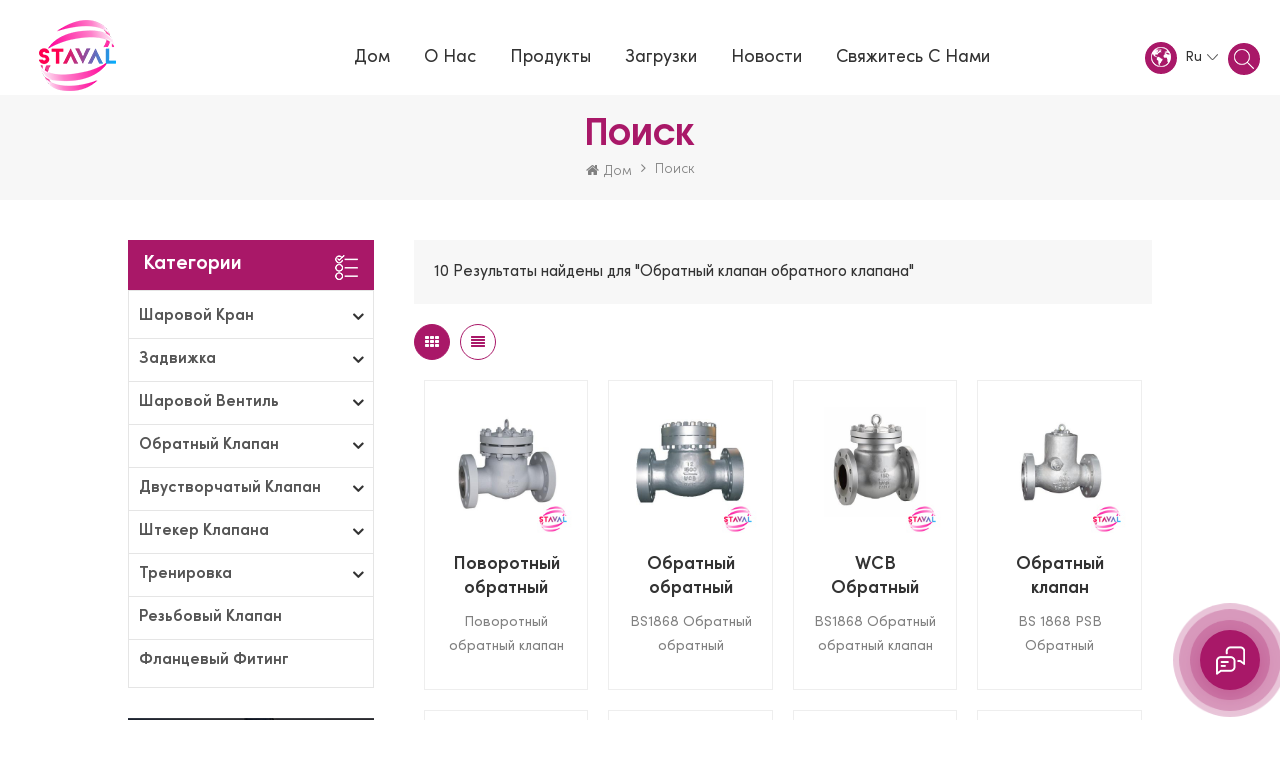

--- FILE ---
content_type: text/html
request_url: https://ru.stavalves.com/non-return-valve-swing-check-valve_sp
body_size: 69344
content:
<!DOCTYPE html PUBLIC "-//W3C//DTD XHTML 1.0 Transitional//EN" "http://www.w3.org/TR/xhtml1/DTD/xhtml1-transitional.dtd">
<html xmlns="http://www.w3.org/1999/xhtml">
<head>
<meta http-equiv="X-UA-Compatible" content="IE=edge">
<meta name="viewport" content="width=device-width, initial-scale=1.0, user-scalable=no">
<meta http-equiv="Content-Type" content="text/html; charset=utf-8" />
<meta http-equiv="X-UA-Compatible" content="IE=edge,Chrome=1" />
<meta http-equiv="X-UA-Compatible" content="IE=9" />
<meta http-equiv="Content-Type" content="text/html; charset=utf-8" />
<title>Обратный клапан обратного клапана Фабрика,Обратный клапан обратного клапана Производители,Обратный клапан обратного клапана Поставщики</title>
<meta name="keywords" content="Высокое качество Обратный клапан обратного клапана,заводская цена Обратный клапан обратного клапана " />
<meta name="description" content="в stavalves.com,мы поставляем Обратный клапан обратного клапана При высоком качестве,конкурентоспособных цены. Свяжитесь с нами Сегодня! " />
 
                <link rel="canonical" href="https://" />
        <meta property="og:image" content=""/>
<link href="/uploadfile/userimg/4c917447611f3611250c42831e1ac013.png" rel="shortcut icon"  />
<link rel="alternate" hreflang="en" href="https://www.stavalves.com/non-return-valve-swing-check-valve_sp" />
<link rel="alternate" hreflang="ru" href="https://ru.stavalves.com/non-return-valve-swing-check-valve_sp" />
<link rel="alternate" hreflang="ar" href="https://ar.stavalves.com/non-return-valve-swing-check-valve_sp" />
<link rel="alternate" href="https://www.stavalves.com/non-return-valve-swing-check-valve_sp" hreflang="x-default" />



<link type="text/css" rel="stylesheet" href="/template/css/bootstrap.css" /> 
<link type="text/css" rel="stylesheet" href="/template/css/font-awesome.min.css">  
<link type="text/css" rel="stylesheet" href="/template/css/style.css" /> 
<script type="text/javascript" src="/template/js/jquery-1.8.3.js"></script>
<script type="text/javascript" src="/js/front/common.js"></script>
<script type="text/javascript" src="/template/js/bootstrap.min.js"></script> 
<script type="text/javascript" src="/template/js/demo.js"></script> 
<script type="text/javascript" src="/template/js/jquery.velocity.min.js"></script> 

<!--[if ie9]
<script src="/template/js/html5shiv.min.js"></script>
<script src="/template/js/respond.min.js"></script>
-->

<!--[if IE 8]>
    <script src="https://oss.maxcdn.com/libs/html5shiv/3.7.0/html5shiv.js"></script>
    <script src="https://oss.maxcdn.com/libs/respond.js/1.3.0/respond.min.js"></script>
<![endif]-->

<meta name="yandex-verification" content="b608da3d08f47098" />
<!-- Google Tag Manager -->
<script>(function(w,d,s,l,i){w[l]=w[l]||[];w[l].push({'gtm.start':
new Date().getTime(),event:'gtm.js'});var f=d.getElementsByTagName(s)[0],
j=d.createElement(s),dl=l!='dataLayer'?'&l='+l:'';j.async=true;j.src=
'https://www.googletagmanager.com/gtm.js?id='+i+dl;f.parentNode.insertBefore(j,f);
})(window,document,'script','dataLayer','GTM-5GPZP4D');</script>
<!-- End Google Tag Manager -->	<style>
.mainmenu>nav>ul>li{     padding-right: 30px;}
</style>
																		 
</head> 
<body>

<!-- Google Tag Manager (noscript) -->
<noscript><iframe src="https://www.googletagmanager.com/ns.html?id=GTM-5GPZP4D"
height="0" width="0" style="display:none;visibility:hidden"></iframe></noscript>
<!-- End Google Tag Manager (noscript) -->    	
     			
 <header class="large">

<div class="header clearfix">
	<div class="container">
    <div class="header_m clearfix">
    	<div id="logo" class="clearfix">
		    		                <a href="/" class="top_logo" title="XIAMEN STAVAL VALVE TECHNOLOGY CO., LTD"><img alt="XIAMEN STAVAL VALVE TECHNOLOGY CO., LTD" class="logo_white" src="/uploadfile/userimg/acb7825dea8fb5da747066e51a7901eb.png" /></a>
            		   
        	<div class="logo_text">
								  <p><i></i> 9:00-18:00 Mon-Fri GMT＋8</p>
			</div> 
        </div>
		<div class="head-right clearfix">
			
                
        	<div class="mainmenu-area bg-color-2">
				<div class="mainmenu-left visible-lg visible-md">
                    <div class="mainmenu">
                        <nav>
                            <ul class="clearfix">
                            	<li><a href='/'>Дом</a></li>
                                 
								                                <li><a href="/company-profile_d3">о нас</a>
                                       
                                    <ul class="vmegamenu">
                                        
                                          <li><a href="/company-profile_d3"> Ставаль профиль</a></li>
                                        
                                          <li><a href="/advantage_d4"> Ставаль фабрика</a></li>
                                        
                                          <li><a href="/our-team_nc2"> Ставаль команда</a></li>
                                        
                                          <li><a href="/certificate_nc3"> Ставаль сертификат</a></li>
                                        
                                    </ul>
                                                                    </li>
                                								
								 <li class="product_vmegamenu"><a href="/products">Продукты</a>
                                   <ul class="vmegamenu">
									                                        <li class="has-menu"><a href="/ball-valve_c5">шаровой кран</a>
                                        												<ul class="vmegamenu02">
                                            	 
                                            	<li><a href="/casting-ball-valve_c15">Кастинг шариковый клапан</a></li>
												 
                                            	<li><a href="/forged-ball-valve_c16">Кованый шаровой клапан</a></li>
												 
                                            	<li><a href="/pipeline-full-weld-ball-valve_c17">Трубопровод полный сварной шаровой клапан</a></li>
												  
                                            </ul>
											                                        </li>
									                                        <li class="has-menu"><a href="/gate-valve_c1">Задвижка</a>
                                        												<ul class="vmegamenu02">
                                            	 
                                            	<li><a href="/casting-gate-valve_c7">Кастинг ворота клапан</a></li>
												 
                                            	<li><a href="/forged-gate-valve_c9">Кованый воротный клапан</a></li>
												 
                                            	<li><a href="/cast-iron-gate-valve_c21">Клапан чугуна</a></li>
												 
                                            	<li><a href="/through-conduit-gate-valve_c10">через канал затвора</a></li>
												 
                                            	<li><a href="/bellow-gate-valve_c31">Белом ворот клапан</a></li>
												 
                                            	<li><a href="/knife-gate-valve_c32">Клапан ножа</a></li>
												  
                                            </ul>
											                                        </li>
									                                        <li class="has-menu"><a href="/globe-valve_c3">шаровой вентиль</a>
                                        												<ul class="vmegamenu02">
                                            	 
                                            	<li><a href="/casting-globe-valve_c12">Кастинг глобус клапан</a></li>
												 
                                            	<li><a href="/forged-globe-valve_c13">кованый глобус клапан</a></li>
												 
                                            	<li><a href="/bellow-globe-valve_c14">Полный глобус клапан</a></li>
												  
                                            </ul>
											                                        </li>
									                                        <li class="has-menu"><a href="/check-valve_c2">Обратный клапан</a>
                                        												<ul class="vmegamenu02">
                                            	 
                                            	<li><a href="/casting-check-valve_c18">Кастинг обратный клапан</a></li>
												 
                                            	<li><a href="/forged-check-valve_c19">Кованый обратный клапан</a></li>
												 
                                            	<li><a href="/wafer-check-valve_c20">Официальный клапан вафли</a></li>
												  
                                            </ul>
											                                        </li>
									                                        <li class="has-menu"><a href="/butterfly-valve_c4">двустворчатый клапан</a>
                                        												<ul class="vmegamenu02">
                                            	 
                                            	<li><a href="/triple-eccentric-butterfly-valve_c29">Тройной эксцентричный клапан бабочки</a></li>
												  
                                            </ul>
											                                        </li>
									                                        <li class="has-menu"><a href="/plug-valve_c6">штекер клапана</a>
                                        												<ul class="vmegamenu02">
                                            	 
                                            	<li><a href="/lubricated-plug-valve_c26">Смазочный вилки</a></li>
												 
                                            	<li><a href="/sleeved-plug-valve_c28">Клавутный вилки</a></li>
												  
                                            </ul>
											                                        </li>
									                                        <li class="has-menu"><a href="/strainer_c8">тренировка</a>
                                        												<ul class="vmegamenu02">
                                            	 
                                            	<li><a href="/y-strainer_c23">Y 8</a></li>
												 
                                            	<li><a href="/basket-strainer_c24">Фильтр корзины</a></li>
												 
                                            	<li><a href="/tee-strainer_c35">Тройник</a></li>
												  
                                            </ul>
											                                        </li>
									                                        <li><a href="/threaded-valve_c34">Резьбовый клапан</a>
                                        	                                        </li>
									                                        <li><a href="/flange-fitting_c30">Фланцевый фитинг</a>
                                        	                                        </li>
									                                    </ul>
                                </li>  
								
								                                <li><a href="/downloads">Загрузки</a>
							   <ul class="vmegamenu">
                                 
                                 <li><a href="/category/downloads/4"> Ставаль каталог</a></li>
                                                             </ul>
								</li>
								
                                                                <li><a href="/news_nc1">Новости</a>
                                                                   </li>
								
                                                                <li><a href="/contact-us_d2">свяжитесь с нами</a>
                                                                    </li>
                                                            </ul>
                        </nav>
                    </div>
				</div>
            </div>
            
			<div class="wrapper">
				<nav id="main-nav">
					<ul class="first-nav">
						<li><a href="/">Дом</a></li>
					</ul>
					<ul class="second-nav">
                    	                                                    <li><a href="/company-profile_d3">о нас</a>
                                                         
                                                        <ul class="nav_child">
                                                            
                                                              <li><a href="/company-profile_d3"> Ставаль профиль</a></li>
                                                            
                                                              <li><a href="/advantage_d4"> Ставаль фабрика</a></li>
                                                            
                                                              <li><a href="/our-team_nc2"> Ставаль команда</a></li>
                                                            
                                                              <li><a href="/certificate_nc3"> Ставаль сертификат</a></li>
                                                            
                                                        </ul>
                                                                                                            </li>
                                                  												  						 
							
						<li><a href="/products">Продукты</a>
                                                        <ul class="nav_child">
                                                                
                                                                <li>
                                                                <a href="/ball-valve_c5">шаровой кран</a>
                                                                                                                               <ul>
                                                                        
                                                                    <li><a href="/casting-ball-valve_c15">Кастинг шариковый клапан</a></li>
                                                                        
                                                                    <li><a href="/forged-ball-valve_c16">Кованый шаровой клапан</a></li>
                                                                        
                                                                    <li><a href="/pipeline-full-weld-ball-valve_c17">Трубопровод полный сварной шаровой клапан</a></li>
                                                                    
                                                                </ul>
                                                                	 
                                                                </li>
                                                                
                                                                <li>
                                                                <a href="/gate-valve_c1">Задвижка</a>
                                                                                                                               <ul>
                                                                        
                                                                    <li><a href="/casting-gate-valve_c7">Кастинг ворота клапан</a></li>
                                                                        
                                                                    <li><a href="/forged-gate-valve_c9">Кованый воротный клапан</a></li>
                                                                        
                                                                    <li><a href="/cast-iron-gate-valve_c21">Клапан чугуна</a></li>
                                                                        
                                                                    <li><a href="/through-conduit-gate-valve_c10">через канал затвора</a></li>
                                                                        
                                                                    <li><a href="/bellow-gate-valve_c31">Белом ворот клапан</a></li>
                                                                        
                                                                    <li><a href="/knife-gate-valve_c32">Клапан ножа</a></li>
                                                                    
                                                                </ul>
                                                                	 
                                                                </li>
                                                                
                                                                <li>
                                                                <a href="/globe-valve_c3">шаровой вентиль</a>
                                                                                                                               <ul>
                                                                        
                                                                    <li><a href="/casting-globe-valve_c12">Кастинг глобус клапан</a></li>
                                                                        
                                                                    <li><a href="/forged-globe-valve_c13">кованый глобус клапан</a></li>
                                                                        
                                                                    <li><a href="/bellow-globe-valve_c14">Полный глобус клапан</a></li>
                                                                    
                                                                </ul>
                                                                	 
                                                                </li>
                                                                
                                                                <li>
                                                                <a href="/check-valve_c2">Обратный клапан</a>
                                                                                                                               <ul>
                                                                        
                                                                    <li><a href="/casting-check-valve_c18">Кастинг обратный клапан</a></li>
                                                                        
                                                                    <li><a href="/forged-check-valve_c19">Кованый обратный клапан</a></li>
                                                                        
                                                                    <li><a href="/wafer-check-valve_c20">Официальный клапан вафли</a></li>
                                                                    
                                                                </ul>
                                                                	 
                                                                </li>
                                                                
                                                                <li>
                                                                <a href="/butterfly-valve_c4">двустворчатый клапан</a>
                                                                                                                               <ul>
                                                                        
                                                                    <li><a href="/triple-eccentric-butterfly-valve_c29">Тройной эксцентричный клапан бабочки</a></li>
                                                                    
                                                                </ul>
                                                                	 
                                                                </li>
                                                                
                                                                <li>
                                                                <a href="/plug-valve_c6">штекер клапана</a>
                                                                                                                               <ul>
                                                                        
                                                                    <li><a href="/lubricated-plug-valve_c26">Смазочный вилки</a></li>
                                                                        
                                                                    <li><a href="/sleeved-plug-valve_c28">Клавутный вилки</a></li>
                                                                    
                                                                </ul>
                                                                	 
                                                                </li>
                                                                
                                                                <li>
                                                                <a href="/strainer_c8">тренировка</a>
                                                                                                                               <ul>
                                                                        
                                                                    <li><a href="/y-strainer_c23">Y 8</a></li>
                                                                        
                                                                    <li><a href="/basket-strainer_c24">Фильтр корзины</a></li>
                                                                        
                                                                    <li><a href="/tee-strainer_c35">Тройник</a></li>
                                                                    
                                                                </ul>
                                                                	 
                                                                </li>
                                                                
                                                                <li>
                                                                <a href="/threaded-valve_c34">Резьбовый клапан</a>
                                                               	 
                                                                </li>
                                                                
                                                                <li>
                                                                <a href="/flange-fitting_c30">Фланцевый фитинг</a>
                                                               	 
                                                                </li>
                                                             

                                                        </ul>
                                                </li> 
                       	<li><a href="/downloads">Загрузки</a>
						<ul class="nav_child">
                                 
                                 <li><a href="/category/downloads/4"> Ставаль каталог</a></li>
                                                             </ul>
						
						</li>
						
                       	                                                <li><a href="/news_nc1">Новости</a>
                                                                                                   </li>			
                       	                                                    <li><a href="/contact-us_d2">свяжитесь с нами</a>
                                                                                                            </li>
                                                  						
					</ul>

				</nav>
				<a class="toggle">
					<span></span>
					<span></span>
					<span></span>
				</a>
			</div> 
        </div>
		<div class="heard_center clearfix">
			<div class="search_box">
                    <div class="attr-nav">
                        <a class="search" rel="nofollow" href="#"><i></i><span>Поиск</span> </a>
                    </div>
                    <div class="top-search clearfix">
                    <div class="input-group">
                        <h4>что ты ищешь??</h4>
                        <div class="header_search clearfix">
                            <input name="search_keyword" onkeydown="javascript:enterIn(event);" type="text" class="form-control" placeholder="Поиск...">
                            <input  type="submit" class="search_btn btn_search1" value="">
                        </div>
                        <span class="input-group-addon close-search"><i class="fa fa-times"></i></span>
                    </div>
                </div>
            </div>  
          	 <ul class="language">
					<li>
						<div class="menu">
							<em class="menu-title"><span><img src="/template/images/lan_bg.png" ></span><p>ru</p><i></i></em>
							<ul class="menu-dropdown">
							                                    <li>
                                  <a href="https://www.stavalves.com/non-return-valve-swing-check-valve_sp"><img src="/template/images/en.jpg" /><p>en</p></a>
                                </li>
                                                                <li>
                                  <a href="https://ru.stavalves.com/non-return-valve-swing-check-valve_sp"><img src="/template/images/ru.jpg" /><p>ru</p></a>
                                </li>
                                                                <li>
                                  <a href="https://ar.stavalves.com/non-return-valve-swing-check-valve_sp"><img src="/template/images/ar.jpg" /><p>ar</p></a>
                                </li>
                                 
							    <li><a href="#"><img src="/template/images/cn.jpg" ><p>中文</p></a></li>  
							</ul>
						</div>
					</li>
				</ul>
		</div>
    </div>
	</div>
    
</div> 
</header>

  
  
<div class="page_banner">
                           </div>

<div class="breadcrumb clearfix">
	<div class="container">
	<div class="breadcrumbm">
		<div class="in_title">
			<span>Поиск</span>
		</div>
		<div class="bread_right">
			<a class="home" href="/"><i class="fa fa-home"></i>Дом</a>
			<i class="fa fa-angle-right"></i>
			<span>Поиск</span>  
		</div>
	</div>
	</div>
</div>


	

<div class="page_section clearfix">
	<div class="container">
	<div class="page_column clearfix">
		
		<div class="page-left clearfix">
                <div id="right_column" class="left-cat column clearfix">
                    <section class="block blockcms column_box">
                        <span class="fot_title"><em>Категории</em><span></span><i class="column_icon_toggle icon-plus-sign"></i></span>
                        <div class="block_content toggle_content">
                            <ul class="mtree">
                                                                <li><b></b><a href="/ball-valve_c5">шаровой кран</a>
                                                                        <ul>
                                            
                                        <li><b></b><a href="/casting-ball-valve_c15">Кастинг шариковый клапан</a>
                                                                                    </li>
                                            
                                        <li><b></b><a href="/forged-ball-valve_c16">Кованый шаровой клапан</a>
                                                                                    </li>
                                            
                                        <li><b></b><a href="/pipeline-full-weld-ball-valve_c17">Трубопровод полный сварной шаровой клапан</a>
                                                                                    </li>
                                                                            </ul>
                                                                    </li>
                                                                <li><b></b><a href="/gate-valve_c1">Задвижка</a>
                                                                        <ul>
                                            
                                        <li><b></b><a href="/casting-gate-valve_c7">Кастинг ворота клапан</a>
                                                                                    </li>
                                            
                                        <li><b></b><a href="/forged-gate-valve_c9">Кованый воротный клапан</a>
                                                                                    </li>
                                            
                                        <li><b></b><a href="/cast-iron-gate-valve_c21">Клапан чугуна</a>
                                                                                    </li>
                                            
                                        <li><b></b><a href="/through-conduit-gate-valve_c10">через канал затвора</a>
                                                                                    </li>
                                            
                                        <li><b></b><a href="/bellow-gate-valve_c31">Белом ворот клапан</a>
                                                                                    </li>
                                            
                                        <li><b></b><a href="/knife-gate-valve_c32">Клапан ножа</a>
                                                                                    </li>
                                                                            </ul>
                                                                    </li>
                                                                <li><b></b><a href="/globe-valve_c3">шаровой вентиль</a>
                                                                        <ul>
                                            
                                        <li><b></b><a href="/casting-globe-valve_c12">Кастинг глобус клапан</a>
                                                                                    </li>
                                            
                                        <li><b></b><a href="/forged-globe-valve_c13">кованый глобус клапан</a>
                                                                                    </li>
                                            
                                        <li><b></b><a href="/bellow-globe-valve_c14">Полный глобус клапан</a>
                                                                                    </li>
                                                                            </ul>
                                                                    </li>
                                                                <li><b></b><a href="/check-valve_c2">Обратный клапан</a>
                                                                        <ul>
                                            
                                        <li><b></b><a href="/casting-check-valve_c18">Кастинг обратный клапан</a>
                                                                                    </li>
                                            
                                        <li><b></b><a href="/forged-check-valve_c19">Кованый обратный клапан</a>
                                                                                    </li>
                                            
                                        <li><b></b><a href="/wafer-check-valve_c20">Официальный клапан вафли</a>
                                                                                    </li>
                                                                            </ul>
                                                                    </li>
                                                                <li><b></b><a href="/butterfly-valve_c4">двустворчатый клапан</a>
                                                                        <ul>
                                            
                                        <li><b></b><a href="/triple-eccentric-butterfly-valve_c29">Тройной эксцентричный клапан бабочки</a>
                                                                                    </li>
                                                                            </ul>
                                                                    </li>
                                                                <li><b></b><a href="/plug-valve_c6">штекер клапана</a>
                                                                        <ul>
                                            
                                        <li><b></b><a href="/lubricated-plug-valve_c26">Смазочный вилки</a>
                                                                                    </li>
                                            
                                        <li><b></b><a href="/sleeved-plug-valve_c28">Клавутный вилки</a>
                                                                                    </li>
                                                                            </ul>
                                                                    </li>
                                                                <li><b></b><a href="/strainer_c8">тренировка</a>
                                                                        <ul>
                                            
                                        <li><b></b><a href="/y-strainer_c23">Y 8</a>
                                                                                    </li>
                                            
                                        <li><b></b><a href="/basket-strainer_c24">Фильтр корзины</a>
                                                                                    </li>
                                            
                                        <li><b></b><a href="/tee-strainer_c35">Тройник</a>
                                                                                    </li>
                                                                            </ul>
                                                                    </li>
                                                                <li><b></b><a href="/threaded-valve_c34">Резьбовый клапан</a>
                                                                    </li>
                                                                <li><b></b><a href="/flange-fitting_c30">Фланцевый фитинг</a>
                                                                    </li>
                                                           </ul>
                        </div>
                    </section>
                </div> 
					
				<div class="left-adv clearfix hidden-xs">
                    <div class="ovrly"></div>
                    <div class="main">
						<p class="icon"><i></i></p>
                        <a href="contact.html" class="title"> Как Можем ли мы помочь вам</a>
                        <span class="line"></span>
                        <div class="text"> Ты может связаться с нами любым способом, который удобен для вы. Мы доступны 24 / 7 через электронная почта или Телефон. </div>
                       <span class="main_more"><a rel="nofollow" href="/contact-us_d2">Свяжитесь с нами</a></span> 
                    </div>
                </div>
                <div id="right_column" class="left-pro column clearfix">
                    <section class="block blockcms column_box">
                        <span class="fot_title"><em>новые продукты</em><span></span><i class="column_icon_toggle icon-plus-sign"></i></span>
                        <div class="block_content toggle_content">
                        	<ul class="list clearfix">
                            	    
                            	<li><div class="box clearfix">
                                	<div class="image pro_image">
                                		<a href="/pigging-ball-valve-dn300-pn63-wcb_p176.html"></a>
                                        <img id="product_detail_img"  alt="PIG VALVE" src="/uploadfile/202302/09/1a8edacdcb645025ebe5653e9f9f2e75_small.jpg" />										<span class="icon"><i></i></span>
                                    </div>
                                    <div class="main">
                                    	<a href="/pigging-ball-valve-dn300-pn63-wcb_p176.html" class="title">Кран шаровой скребковый DN300 PN63 WCB</a>
                                        <a rel="nofollow" href="/pigging-ball-valve-dn300-pn63-wcb_p176.html" class="page_more">Подробнее</a>
                                    </div>
                                </div></li>
								    
                            	<li><div class="box clearfix">
                                	<div class="image pro_image">
                                		<a href="/titling-check-valve-20inch-300lb-lcc_p175.html"></a>
                                        <img id="product_detail_img"  alt="API 6D Titling Check Valve" src="/uploadfile/202302/06/6d94596e3017d3c3f76322dcb556adab_small.png" />										<span class="icon"><i></i></span>
                                    </div>
                                    <div class="main">
                                    	<a href="/titling-check-valve-20inch-300lb-lcc_p175.html" class="title">Обратный клапан 20 дюймов 300 фунтов LCC</a>
                                        <a rel="nofollow" href="/titling-check-valve-20inch-300lb-lcc_p175.html" class="page_more">Подробнее</a>
                                    </div>
                                </div></li>
								    
                            	<li><div class="box clearfix">
                                	<div class="image pro_image">
                                		<a href="/y-strainer-10inch-1500lb-ck3mcum_p174.html"></a>
                                        <img id="product_detail_img"  alt="ASME B16.34 Y Strainer" src="/uploadfile/202209/02/766cd466887c6b1a3e283dce57ec577b_small.jpg" />										<span class="icon"><i></i></span>
                                    </div>
                                    <div class="main">
                                    	<a href="/y-strainer-10inch-1500lb-ck3mcum_p174.html" class="title">Y-образный сетчатый фильтр 10 дюймов 1500 фунтов CK3MCuM
</a>
                                        <a rel="nofollow" href="/y-strainer-10inch-1500lb-ck3mcum_p174.html" class="page_more">Подробнее</a>
                                    </div>
                                </div></li>
								    
                            	<li><div class="box clearfix">
                                	<div class="image pro_image">
                                		<a href="/dual-plate-wafer-check-valve-48inch-300lb-wcb_p173.html"></a>
                                        <img id="product_detail_img"  alt="Wafer Check Valve" src="/uploadfile/202209/02/ec31ddefc490b12b8c962d461f6bc87c_small.png" />										<span class="icon"><i></i></span>
                                    </div>
                                    <div class="main">
                                    	<a href="/dual-plate-wafer-check-valve-48inch-300lb-wcb_p173.html" class="title">Вафельный обратный клапан с двумя пластинами 48 дюймов, 300 фунтов WCB
</a>
                                        <a rel="nofollow" href="/dual-plate-wafer-check-valve-48inch-300lb-wcb_p173.html" class="page_more">Подробнее</a>
                                    </div>
                                </div></li>
								    
                            	<li><div class="box clearfix">
                                	<div class="image pro_image">
                                		<a href="/axial-check-valve-dn700-pn16-wcb_p172.html"></a>
                                        <img id="product_detail_img"  alt="Axial Check Valve" src="/uploadfile/202209/02/27062d6ebf52bc51107ead06cde8b8ee_small.png" />										<span class="icon"><i></i></span>
                                    </div>
                                    <div class="main">
                                    	<a href="/axial-check-valve-dn700-pn16-wcb_p172.html" class="title">Клапан осевой обратный DN700 PN16 WCB
</a>
                                        <a rel="nofollow" href="/axial-check-valve-dn700-pn16-wcb_p172.html" class="page_more">Подробнее</a>
                                    </div>
                                </div></li>
								 
                            </ul>
                        </div>
                    </section>
                </div>
            </div>
		    
		<div class="page-right clearfix">
				
			    <div class="pro-text"><div class="column">10 Результаты найдены для "Обратный клапан обратного клапана"</div></div>
			 			<div class="main">
                    <div id="cbp-vm" class="cbp-vm-switcher cbp-vm-view-grid">
                        <div class="cbp-vm-options clearfix">
                            <a href="#" class="cbp-vm-icon cbp-vm-grid cbp-vm-selected" data-view="cbp-vm-view-grid"></a>
                            <a href="#" class="cbp-vm-icon cbp-vm-list" data-view="cbp-vm-view-list"></a>
                        </div>
                       
                        <ul class="wow clearfix">
                            
														<li class="wow"><div class="clearfix">
                                <div class="cbp-vm-image">
                                    <a class="link" href="/swing-check-valve-3inch-600lb-lcc_p13.html"></a>
                                    <img id="product_detail_img"  alt="BS1868 Swing Check Valve LCC" src="/uploadfile/202106/01/71fc8126eb34acc0b159711080e06e99_small.jpg" />									 
                                </div>
                                <div class="cbp-list-center clearfix">
                                	<div class="cbp-list-left">
                                        <a href="/swing-check-valve-3inch-600lb-lcc_p13.html" class="cbp-title">Поворотный обратный клапан 3 дюйма 600 фунтов LCC</a>
                                        <div class="cbp-vm-details">Поворотный обратный клапан BS1868 3 дюйма, 600 фунтов, LCC, LCC + STL Производство Предложения фабрики СТАВАЛ.</div>
                                                                                                                          <ul class="post_blog_tag">
                                            <p><i class="fa fa-tags"></i>Tags :</p>
                                                                                                <li><a href="/casting-swing-check-valve-manufacture_sp">Изготовление обращенного клапана кастинга</a></li>
                                                                                                <li><a href="/high-pressure-swing-check-valve-rf-end_sp">Регистрационный клапан с высоким давлением</a></li>
                                                                                                <li><a href="/3inch-swing-type-disc-check-valve-non-return-valve_sp"> 3 дюйма Тип качания дисковый обратный клапан без возврата клапана</a></li>
                                                                                                <li><a href="/600lb-full-bore-swing-check-valve_sp"> 600LB полный обратный клапан</a></li>
                                                                                                <li><a href="/reduce-bore-swing-check-valve_sp">Уменьшить обратный клапан</a></li>
                                                                                                <li><a href="/metal-seat-zero-leakage-swing-check-valve_sp">Обратный клапан утечки металлического сиденья</a></li>
                                             
                                        </ul>
                                                                            	<div class="more"><span class="main_more"><a rel="nofollow" href="/swing-check-valve-3inch-600lb-lcc_p13.html">Подробнее</a></span></div>
                                    </div>
                                </div>
                            </div>
                            </li>
														<li class="wow"><div class="clearfix">
                                <div class="cbp-vm-image">
                                    <a class="link" href="/swing-check-valve-2inch-1500lb-wcb_p14.html"></a>
                                    <img id="product_detail_img"  alt="High Pressure Swing Check Valve" src="/uploadfile/202106/01/7f3032f08d43c3802c1c06ada9f0498b_small.jpg" />									 
                                </div>
                                <div class="cbp-list-center clearfix">
                                	<div class="cbp-list-left">
                                        <a href="/swing-check-valve-2inch-1500lb-wcb_p14.html" class="cbp-title">Обратный обратный клапан 2 дюйма 1500LB WCB </a>
                                        <div class="cbp-vm-details"> BS1868 Обратный обратный клапан2 дюйма, 1500 фунтов, WCB  , CF8M + STL  производство Ставаль Фабрика Предложения. </div>
                                                                                                                          <ul class="post_blog_tag">
                                            <p><i class="fa fa-tags"></i>Tags :</p>
                                                                                                <li><a href="/bs1868-external-hinge-pin-swing-check-valve_sp"> BS1868 Внешний шансный шпиль</a></li>
                                                                                                <li><a href="/internal-hinge-pin-swing-check-valve_sp">Внутренний шарнирный шпиль</a></li>
                                                                                                <li><a href="/rtj-end-swing-check-valve-non-return-valve_sp"> RTJ обратный клапан конца поворота обратный клапан</a></li>
                                                                                                <li><a href="/industrial-check-valve-manufacture_sp">Промышленное производство обратного клапана</a></li>
                                                                                                <li><a href="/bs1868-counter-weight-swing-check-valve_sp"> BS1868 Counter Ease Ray Check Chard</a></li>
                                                                                                <li><a href="/swing-check-valve-suitable-for-horizontal-and-vertical-installation_sp">качели обратный клапан подходит для горизонтальный и Вертикальная установка</a></li>
                                             
                                        </ul>
                                                                            	<div class="more"><span class="main_more"><a rel="nofollow" href="/swing-check-valve-2inch-1500lb-wcb_p14.html">Подробнее</a></span></div>
                                    </div>
                                </div>
                            </div>
                            </li>
														<li class="wow"><div class="clearfix">
                                <div class="cbp-vm-image">
                                    <a class="link" href="/wcb-swing-check-valve-4inch-150lb-wcb_p16.html"></a>
                                    <img id="product_detail_img"  alt="BS1868 150LB Internal Swing Check Valve" src="/uploadfile/202106/01/728785c83ccff571321f6a17559294b3_small.jpg" />									 
                                </div>
                                <div class="cbp-list-center clearfix">
                                	<div class="cbp-list-left">
                                        <a href="/wcb-swing-check-valve-4inch-150lb-wcb_p16.html" class="cbp-title"> WCB Обратный обратный клапан 4 дюйма 150LB WCB </a>
                                        <div class="cbp-vm-details"> BS1868 Обратный обратный клапан 4 дюйма, 150 фунтов, WCB, WCB + STL  производство Ставаль Фабрика Предложения. </div>
                                                                                                                          <ul class="post_blog_tag">
                                            <p><i class="fa fa-tags"></i>Tags :</p>
                                                                                                <li><a href="/non-return-valve-swing-check-valve_sp">Обратный клапан обратного клапана</a></li>
                                                                                                <li><a href="/swing-check-valve-full-open-full-bore_sp">Обратный обратный клапан полный открытый полный отверстие</a></li>
                                                                                                <li><a href="/4inch-140lb-rf-end-swing-check-valve_sp"> 4 дюйма 140LB Регистрационный клапан Rf End Swing</a></li>
                                                                                                <li><a href="/industrial-oil-and-gas-check-valves_sp">промышленное масло и Газовые клапаны</a></li>
                                                                                                <li><a href="/full-open-check-valve-manufacture_sp">Полный открытый обратный клапан</a></li>
                                                                                                <li><a href="/swing-check-valve-factory_sp">Обратный обратный клапан завод</a></li>
                                             
                                        </ul>
                                                                            	<div class="more"><span class="main_more"><a rel="nofollow" href="/wcb-swing-check-valve-4inch-150lb-wcb_p16.html">Подробнее</a></span></div>
                                    </div>
                                </div>
                            </div>
                            </li>
														<li class="wow"><div class="clearfix">
                                <div class="cbp-vm-image">
                                    <a class="link" href="/pressure-seal-swing-check-valve-3inch-900lb-cf8_p43.html"></a>
                                    <img id="product_detail_img"  alt="BS1868 ASME B16.34 PSB Swing Check Valve RTJ End" src="/uploadfile/202106/02/85392abf12dc2e7b34755aa55957ccfc_small.jpg" />									 
                                </div>
                                <div class="cbp-list-center clearfix">
                                	<div class="cbp-list-left">
                                        <a href="/pressure-seal-swing-check-valve-3inch-900lb-cf8_p43.html" class="cbp-title">Обратный клапан уплотнения давления 3 дюйма 900LB CF8 </a>
                                        <div class="cbp-vm-details">BS 1868 PSB Обратный обратный клапан3 дюйма, 900 фунтов, CF8 , CF8 + STL  производство Ставаль Фабрика Предложения. </div>
                                                                                                                          <ul class="post_blog_tag">
                                            <p><i class="fa fa-tags"></i>Tags :</p>
                                                                                                <li><a href="/power-station-swing-check-valve-900lb-rtj-end_sp">Электростанция Chank Check Chapter 900Lb Rtj конец</a></li>
                                                                                                <li><a href="/power-station-900lb-non-return-valve-flange-end_sp">электростанция 900LB Не возвращаемый клапан фланцевый конец</a></li>
                                                                                                <li><a href="/stainless-steel-pressure-seal-swing-check-valve-non-return-valve_sp">Уплотнение давления из нержавеющей стали Клапан обратного клапана</a></li>
                                                                                                <li><a href="/asme-b16-34-psb-swing-check-valve-non-returen-valve_sp"> ASME B16.34 PSB Обратный обратный клапан не Возврат клапан</a></li>
                                                                                                <li><a href="/full-open-high-pressure-swing-check-valve_sp">Полный открытый клапан обращения с высоким давлением</a></li>
                                                                                                <li><a href="/stainless-steel-or-aluminum-power-station_sp">Нержавеющая сталь или алюминиевая электростанция</a></li>
                                             
                                        </ul>
                                                                            	<div class="more"><span class="main_more"><a rel="nofollow" href="/pressure-seal-swing-check-valve-3inch-900lb-cf8_p43.html">Подробнее</a></span></div>
                                    </div>
                                </div>
                            </div>
                            </li>
														<li class="wow"><div class="clearfix">
                                <div class="cbp-vm-image">
                                    <a class="link" href="/swing-check-valve-2inch-800lb-a105n_p64.html"></a>
                                    <img id="product_detail_img"  alt="API602 Swing Check Valve 2Inch 800LB A105N" src="/uploadfile/202106/02/e72c8f32c262985163fcbda471779bd2_small.jpg" />									 
                                </div>
                                <div class="cbp-list-center clearfix">
                                	<div class="cbp-list-left">
                                        <a href="/swing-check-valve-2inch-800lb-a105n_p64.html" class="cbp-title">Обратный обратный клапан 2 дюйма 800LB A105N </a>
                                        <div class="cbp-vm-details"> API602 Обратный обратный клапан FORGE2 дюйма, 800 фунтов, A105N  , F6A  производство Ставаль Фабрика Предложения. </div>
                                                                                                                          <ul class="post_blog_tag">
                                            <p><i class="fa fa-tags"></i>Tags :</p>
                                                                                                <li><a href="/api602-a105n-non-return-valve-sw-end_sp"> API602 A105N Не возвращаемый клапан SW конец</a></li>
                                                                                                <li><a href="/api602-bolt-bonnet-swing-check-valve-sw-end-full-open_sp"> API602 Клапан Check Check Check Check Check Chang Conv</a></li>
                                                                                                <li><a href="/forged-swing-non-return-check-valve-800lb_sp">Кованые качели без возврата Check Charp 800 фунтов на </a></li>
                                                                                                <li><a href="/a105n-swing-check-valve-stock_sp"> A105N качающийся обратный клапан запас</a></li>
                                                                                                <li><a href="/forged-valve-phosphating-treatment_sp">кованый клапан фосфатирование лечение</a></li>
                                                                                                <li><a href="/industrial-forged-valve-shut-off-valve-full-open-full-closed_sp">Промышленный клапан, выключенный клапан полный открытый полный закрытый</a></li>
                                             
                                        </ul>
                                                                            	<div class="more"><span class="main_more"><a rel="nofollow" href="/swing-check-valve-2inch-800lb-a105n_p64.html">Подробнее</a></span></div>
                                    </div>
                                </div>
                            </div>
                            </li>
														<li class="wow"><div class="clearfix">
                                <div class="cbp-vm-image">
                                    <a class="link" href="/swing-check-valve-inch-150lb-f304_p65.html"></a>
                                    <img id="product_detail_img"  alt="API602 Flange Swing Check Valve" src="/uploadfile/202106/02/9eaa53c0d21e11d3bfc1f78e8a457288_small.JPG" />									 
                                </div>
                                <div class="cbp-list-center clearfix">
                                	<div class="cbp-list-left">
                                        <a href="/swing-check-valve-inch-150lb-f304_p65.html" class="cbp-title">качели * 1 * чек * 1 * клапан * 1 * дюйм * 1 * 150 фунтов * 1 * f304</a>
                                        <div class="cbp-vm-details">api602 * 1 * кузница * 1 * качели * 1 * чек * 1 * клапан Â¾дюйм, * 1 * 150 фунтов, * 1 * F304, f304 + stl производство ставал * 1 * завод * 1 * предлагает.</div>
                                                                                                                          <ul class="post_blog_tag">
                                            <p><i class="fa fa-tags"></i>Tags :</p>
                                                                                                <li><a href="/forged-integral-flange-swing-check-valve-non-return-valve_sp">Кованый интегральный фланцевый качели обратный клапан без возврата клапана</a></li>
                                                                                                <li><a href="/forged-weld-flange-swing-check-valve-non-return-valve_sp">Кованый сварной фланцевый клапан обратный клапан</a></li>
                                                                                                <li><a href="/f304-150lb-forged-non-return-valve_sp"> F304 150LB кованый без возврата клапана</a></li>
                                                                                                <li><a href="/small-size-api602-forged-swing-check-valve-full-open_sp">Маленький размер API602 Кованый качающийся обратный клапан полный открытый</a></li>
                                                                                                <li><a href="/industiral-swing-check-valve-150lb_sp"> Промышленный Обратный обратный клапан 150 фунтов </a></li>
                                                                                                <li><a href="/water-treatment-swing-check-valve_sp">Проверка колебаний для очистки воды VA</a></li>
                                             
                                        </ul>
                                                                            	<div class="more"><span class="main_more"><a rel="nofollow" href="/swing-check-valve-inch-150lb-f304_p65.html">Подробнее</a></span></div>
                                    </div>
                                </div>
                            </div>
                            </li>
														<li class="wow"><div class="clearfix">
                                <div class="cbp-vm-image">
                                    <a class="link" href="/swing-check-valve-inch-600lb-f304_p66.html"></a>
                                    <img id="product_detail_img"  alt="API602 600LB Non Return Check Valve" src="/uploadfile/202106/02/a562c68c3a2d8dc0e1f59a20f9e14681_small.JPG" />									 
                                </div>
                                <div class="cbp-list-center clearfix">
                                	<div class="cbp-list-left">
                                        <a href="/swing-check-valve-inch-600lb-f304_p66.html" class="cbp-title">Поворотный обратный клапан Â¾дюйм 600LB F304</a>
                                        <div class="cbp-vm-details">API602 Forge Swing Обратный клапан Â¾дюйм, 600 фунтов, F304 , F304 + STL Производство Предложения фабрики СТАВАЛ.</div>
                                                                                                                          <ul class="post_blog_tag">
                                            <p><i class="fa fa-tags"></i>Tags :</p>
                                                                                                <li><a href="/api602-600lb-forged-valve-integral-flange_sp"> API602 600LB кованый клапан интегральный фланец</a></li>
                                                                                                <li><a href="/industrial-stainless-steel-swing-check-valve-manufacture_sp">Промышленные клапанные клапаны из нержавеющей стали</a></li>
                                                                                                <li><a href="/f304-integral-flange-swing-check-valve-non-return-valve_sp"> F304 Интегральный фланцевый качели обратный клапан без возврата клапана</a></li>
                                                                                                <li><a href="/weld-flange-swing-check-valve-non-return-valve_sp">Обратный клапан фланца сварки</a></li>
                                                                                                <li><a href="/forged-swing-check-valve-zero-leakage_sp">Кованый качающийся обратный клапан нулевой утечки</a></li>
                                                                                                <li><a href="/f304-check-valve_sp"> API602 Обратный обратный клапан ¾inch 600LB F304 rf конец</a></li>
                                             
                                        </ul>
                                                                            	<div class="more"><span class="main_more"><a rel="nofollow" href="/swing-check-valve-inch-600lb-f304_p66.html">Подробнее</a></span></div>
                                    </div>
                                </div>
                            </div>
                            </li>
														<li class="wow"><div class="clearfix">
                                <div class="cbp-vm-image">
                                    <a class="link" href="/swing-check-valve-2inch-300lb-a105n_p67.html"></a>
                                    <img id="product_detail_img"  alt="API602 Swing Check Valve 2Inch 300LB A105N" src="/uploadfile/202106/02/d05c5dcd5c36903959489a7aadd8a2fd_small.jpg" />									 
                                </div>
                                <div class="cbp-list-center clearfix">
                                	<div class="cbp-list-left">
                                        <a href="/swing-check-valve-2inch-300lb-a105n_p67.html" class="cbp-title">Обратный обратный клапан 2 дюйма 300LB A105N </a>
                                        <div class="cbp-vm-details"> API602 Обратный обратный клапан FORGE2 дюйма, 300 фунтов, A105N  , F6A  производство Ставаль Фабрика Предложения. </div>
                                                                                                                          <ul class="post_blog_tag">
                                            <p><i class="fa fa-tags"></i>Tags :</p>
                                                                                                <li><a href="/api602-2inch-300lb-swing-check-valve_sp"> API602 2 дюйма 300LB Обратный обратный клапан</a></li>
                                                                                                <li><a href="/2inch-forged-swing-check-valve-non-return-valve_sp"> 2 дюйма Кованый качающийся обратный клапан без возврата клапана</a></li>
                                                                                                <li><a href="/300lb-forged-swing-check-valve-flange-end_sp"> 300LB Кованый качающийся обратный клапан фланцевый конец</a></li>
                                                                                                <li><a href="/2inch-integral-flange-end-forged-valve_sp"> 2 дюйма Интегральный фланцевый конец кованый клапан</a></li>
                                                                                                <li><a href="/2inch-industial-valve-forged-material-manufacture_sp"> 2 дюйма Промышленный Производитель кованого материала клапана</a></li>
                                                                                                <li><a href="/weld-flange-non-return-valve-2inch_sp">Фланец сварки без возврата клапана 2 дюйма </a></li>
                                             
                                        </ul>
                                                                            	<div class="more"><span class="main_more"><a rel="nofollow" href="/swing-check-valve-2inch-300lb-a105n_p67.html">Подробнее</a></span></div>
                                    </div>
                                </div>
                            </div>
                            </li>
														<li class="wow"><div class="clearfix">
                                <div class="cbp-vm-image">
                                    <a class="link" href="/swing-check-valve-dn25-pn25-a105n_p68.html"></a>
                                    <img id="product_detail_img"  alt="API602 PN25 Swing Check Valve Flange End" src="/uploadfile/202106/02/6dabd61874c270329c22c91409ea2247_small.JPG" />									 
                                </div>
                                <div class="cbp-list-center clearfix">
                                	<div class="cbp-list-left">
                                        <a href="/swing-check-valve-dn25-pn25-a105n_p68.html" class="cbp-title">Обратный обратный клапан DN25 PN25 A105N </a>
                                        <div class="cbp-vm-details"> API602 Обратный обратный клапанDN25, PN25, A105N  , F304 + STL  производство Ставаль Фабрика Предложения. </div>
                                                                                                                          <ul class="post_blog_tag">
                                            <p><i class="fa fa-tags"></i>Tags :</p>
                                                                                                <li><a href="/pn25-forged-swing-check-valve_sp"> PN25 Кованый качающийся обратный клапан</a></li>
                                                                                                <li><a href="/pn25-reduce-bore-api602-swing-check-valve-non-return-valve_sp"> PN25 Уменьшить отверстие API602 Обратный обратный клапан без возврата клапана</a></li>
                                                                                                <li><a href="/api602-full-open-swing-check-valve_sp"> API602 Полный открытый обратный клапан</a></li>
                                                                                                <li><a href="/api602-bolt-bonnet-integral-flange-swing-check-valve_sp"> API602 Check Check Check Check Check Ray</a></li>
                                                                                                <li><a href="/industiral-forged-valve-pn25-flange-end_sp"> Промышленный Кованый клапан PN25 фланцевый конец</a></li>
                                                                                                <li><a href="/api602-swing-check-valve-dn25-pn25-a105n_sp"> API602 Обратный обратный клапан DN25 PN25 A105N </a></li>
                                             
                                        </ul>
                                                                            	<div class="more"><span class="main_more"><a rel="nofollow" href="/swing-check-valve-dn25-pn25-a105n_p68.html">Подробнее</a></span></div>
                                    </div>
                                </div>
                            </div>
                            </li>
														<li class="wow"><div class="clearfix">
                                <div class="cbp-vm-image">
                                    <a class="link" href="/pressure-seal-swing-check-valve-24inch-2500lb-wcb_p91.html"></a>
                                    <img id="product_detail_img"  alt="API594 PSB Swing Check Valve" src="/uploadfile/202204/01/9f1b8cb2dc8cb489df5393450d03f9e8_small.png" />									 
                                </div>
                                <div class="cbp-list-center clearfix">
                                	<div class="cbp-list-left">
                                        <a href="/pressure-seal-swing-check-valve-24inch-2500lb-wcb_p91.html" class="cbp-title">Обратный клапан уплотнения давления 24 дюйма 2500LB WCB </a>
                                        <div class="cbp-vm-details"> API 594 Обратный клапан уплотнения давления 24 дюйма, 2500 фунтов , WCB, CF8 + STL производство Ставаль Фабрика Предложения. </div>
                                                                                                                          <ul class="post_blog_tag">
                                            <p><i class="fa fa-tags"></i>Tags :</p>
                                                                                                <li><a href="/big-size-24inch-swing-check-vave-bw-end_sp">Большой размер 24 дюйма Ching Check Клапан конец BW</a></li>
                                                                                                <li><a href="/high-pressure-2500lb-swing-check-vave-non-return-valve-bw-end_sp">высокое давление 2500 фунтов Ching Check Клапан Не возвращаемый клапан BW конец</a></li>
                                                                                                <li><a href="/high-pressure-psb-swing-check-valve_sp">высокое давление PSB Обратный обратный клапан</a></li>
                                                                                                <li><a href="/power-station-casting-swing-check-valve_sp">Электростанция литья качание обратный клапан</a></li>
                                                                                                <li><a href="/api594-big-size-high-pressure-non-return-valve_sp"> API594 Большой размер высокого давления без возврата</a></li>
                                                                                                <li><a href="/industiral-swing-check-valve-big-size_sp"> Промышленный качели обратный клапан большой размер</a></li>
                                             
                                        </ul>
                                                                            	<div class="more"><span class="main_more"><a rel="nofollow" href="/pressure-seal-swing-check-valve-24inch-2500lb-wcb_p91.html">Подробнее</a></span></div>
                                    </div>
                                </div>
                            </div>
                            </li>
														 
                        </ul>
                    </div>
                </div> 
				 <div class="page_num clearfix">
                    

                                             <p>В общей сложности <strong>1</strong> страницы</p>
                 </div>  
			  <script>
                	 
(function() {

	var container = document.getElementById( 'cbp-vm' ),
		optionSwitch = Array.prototype.slice.call( container.querySelectorAll( 'div.cbp-vm-options > a' ) );

	function init() {
		optionSwitch.forEach( function( el, i ) {
			el.addEventListener( 'click', function( ev ) {
				ev.preventDefault();
				_switch( this );
			}, false );
		} );
	}

	function _switch( opt ) {
		// remove other view classes and any any selected option
		optionSwitch.forEach(function(el) { 
			classie.remove( container, el.getAttribute( 'data-view' ) );
			classie.remove( el, 'cbp-vm-selected' );
		});
		// add the view class for this option
		classie.add( container, opt.getAttribute( 'data-view' ) );
		// this option stays selected
		classie.add( opt, 'cbp-vm-selected' );
	}

	init();

})();

 

( function( window ) {

'use strict';

// class helper functions from bonzo https://github.com/ded/bonzo

function classReg( className ) {
  return new RegExp("(^|\\s+)" + className + "(\\s+|$)");
}

// classList support for class management
// altho to be fair, the api sucks because it won't accept multiple classes at once
var hasClass, addClass, removeClass;












if ( 'classList' in document.documentElement ) {
  hasClass = function( elem, c ) {
    return elem.classList.contains( c );
  };
  addClass = function( elem, c ) {
    elem.classList.add( c );
  };
  removeClass = function( elem, c ) {
    elem.classList.remove( c );
  };
}
else {
  hasClass = function( elem, c ) {
    return classReg( c ).test( elem.className );
  };
  addClass = function( elem, c ) {
    if ( !hasClass( elem, c ) ) {
      elem.className = elem.className + ' ' + c;
    }
  };
  removeClass = function( elem, c ) {
    elem.className = elem.className.replace( classReg( c ), ' ' );
  };
}

function toggleClass( elem, c ) {
  var fn = hasClass( elem, c ) ? removeClass : addClass;
  fn( elem, c );
}

var classie = {
  // full names
  hasClass: hasClass,
  addClass: addClass,
  removeClass: removeClass,
  toggleClass: toggleClass,
  // short names
  has: hasClass,
  add: addClass,
  remove: removeClass,
  toggle: toggleClass
};

// transport
if ( typeof define === 'function' && define.amd ) {
  // AMD
  define( classie );
} else {
  // browser global
  window.classie = classie;
}

})( window );

                </script>
		</div>
		
	</div>
	</div>
</div>

<div class="footer clearfix">
	
	<div class="container">
    
    <div class="footer_m clearfix">
    	<div id="right_column" class="fot_about clearfix">
        	<section class=""> 
                <div class="block_content">
                	                          <a href="/" class="fot_logo" title="XIAMEN STAVAL VALVE TECHNOLOGY CO., LTD"><img alt="XIAMEN STAVAL VALVE TECHNOLOGY CO., LTD" class="logo_white" src="/uploadfile/userimg/acb7825dea8fb5da747066e51a7901eb.png" /></a>
                                           <ul class="top_share">
                           
                             
                                                             <li><a href="https://www.stavalves.com" target="_blank" rel="nofollow"><img src="/uploadfile/friendlink/1d55195b21b3a2bde1c1b748910bfdac.png" /></a></li>
                                                             <li><a href="https://www.stavalves.com" target="_blank" rel="nofollow"><img src="/uploadfile/friendlink/e92b6f95e0f55b8c4f0f5560b3f99077.png" /></a></li>
                                                             <li><a href="https://www.instagram.com/pansy_lam91/" target="_blank" rel="nofollow"><img src="/uploadfile/friendlink/70c1ea1b092e938ca07af21c84c8c7f1.png" /></a></li>
                                                             <li><a href="https://www.stavalves.com" target="_blank" rel="nofollow"><img src="/uploadfile/friendlink/df6738d5a9ecbbd0a8dd2f8b4de8c60d.png" /></a></li>
                                                             <li><a href="https://www.stavalves.com" target="_blank" rel="nofollow"><img src="/uploadfile/friendlink/bf66bc26975780270b18fee17ebe3e50.png" /></a></li>
                                                             <li><a href="https://www.stavalves.com" target="_blank" rel="nofollow"><img src="/uploadfile/friendlink/fd3f376e4fc05b6892aed178cacd3eb4.png" /></a></li>
                                                          
                    </ul>
						
                    <div class="fot_weim"><p><img src="[data-uri]" /></p></div>
                </div>
                    
        	</section>
        </div>
    	<div id="right_column" class="fot_con clearfix">
        	<section id="blockbestsellers" class="block products_block column_box">
            	<span class="fot_title"><em>Свяжитесь с нами</em><span></span><i class="column_icon_toggle icon-plus-sign"></i></span>
                <div class="block_content toggle_content">
                	 <p>XIAMEN STAVAL VALVE TECHNOLOGY CO., LTD</p>
                    <ul class="list clearfix">
                    	<li class="fcon_a">No.1006,Building1,Hubin South Road,Siming District, Xiamen, China</li>
						                    	<li class="fcon_e">Электронное письмо : <a rel="nofollow" target="_blank" href="mailto:Inquiry@stavalves.com">Inquiry@stavalves.com</a></li>
						 
						                                                 
                    	<li class="fcon_p">Whatsapp : <a rel="nofollow"  target="_blank" href="https://api.whatsapp.com/send?phone=86 15759227330&text=Hello">86 15759227330</a></li>
						                         
						 
                    	                    </ul>
                </div>
        	</section>
            
        </div>
    	<div id="right_column" class="fot_nav clearfix">
        	<section id="blockbestsellers" class="block products_block column_box">
            	<span class="fot_title"><em>Компания</em><span></span><i class="column_icon_toggle icon-plus-sign"></i></span>
                <div class="block_content toggle_content">
                	<ul>
                    	                          <li><a href="/">дом</a></li>
                                                  <li><a href="/products">продукты</a></li>
                                                  <li><a href="/contact-us_d2">свяжитесь с нами</a></li>
                                                  <li><a href="/news_nc1">Новости</a></li>
                                                  <li><a href="/category/downloads/1">загрузки</a></li>
                                                  <li><a href="/blog">блог</a></li>
                                                  <li><a href="/privacy-policy_d19">политика конфиденциальности</a></li>
                                            </ul>
                </div>
        	</section>
        </div>
    	<div id="right_column" class="fot_tag clearfix">
        	<section id="blockbestsellers" class="block products_block column_box">
            	<span class="fot_title"><em>Горячие теги</em><span></span><i class="column_icon_toggle icon-plus-sign"></i></span>
                <div class="block_content toggle_content">
                	<ul>
                    	                          <li><a href="/industiral-globe-valve_sp"> Промышленный шаровой вентиль</a></li>
                                                  <li><a href="/swing-check-valve-factory_sp">Обратный обратный клапан завод</a></li>
                                                  <li><a href="/bellow-seal-globe-valve_sp">Полный уплотнительный глобус клапан</a></li>
                                                  <li><a href="/cryogenic-gate-valve-manufacture_sp">Производство криогенного затвора</a></li>
                                                  <li><a href="/y-strainer-manufacture_sp">Y производство фильтра</a></li>
                                                  <li><a href="/industrial-plug-valve_sp">Промышленный штекер</a></li>
                                                  <li><a href="/cryogenic-ball-valve_sp">Криогенный шариковый клапан</a></li>
                                            </ul>
                </div>
        	</section>
        </div> 
         
        
    </div>
		
	<div class="in_sendW"> 
	    	<div class="in_title">
        	<span>Новостная рассылка</span>
            <p>Пожалуйста, прочитайте, остайтесь опубликованы, подписаться, и мы приветствуем вас, чтобы сказать нам, что вы Думаете. </p>
        </div>
        <div class="letter-input clearfix">
            <input name="textfield" id="user_email" type="text" class="fot_input" placeholder="Введите ваш адрес электронной почты">
       		<input type="button" value="" onclick="add_email_list();" class="send">
		</div>
        <script>
                               var email = document.getElementById('user_email');
                            function add_email_list()
                            {
                                $.ajax({
                                    url: "/common/ajax/addtoemail/emailname/" + email.value,
                                    type: 'GET',
                                    success: function(info) {
                                        if (info == 1) {
                                            alert('Successfully!');
                                        } else {
                                            alert('lost!');
                                        }
                                    }
                                });
                            }
                            </script>
</div>
    </div>

	<div class="foot_botW">
    	<div class="container">
            <div class="foot_bot clearfix">
                                  				 <ul class="fot-fri">
                        <p>Дружественные ссылки :</p>
                                                <li><a href="https://www.wuxichangrun.com/">Forged Steel Flange</a></li>
						                        <li><a href="https://www.tjgstpump.com">Drilling Mud Pump Supplier</a></li>
						                  </ul>
				                 <div class="footer-bottom clearfix">
                <div class="copy">
                   Авторские права 2026 XIAMEN STAVAL VALVE TECHNOLOGY CO., LTD Все права защищены.  
                        /   <a href="/sitemap.html">Карта сайта</a>  /  <a href="/sitemap.xml">XML</a>  /  
                </div>
                <div class="foot_ipv6">
                    <img src="/template/images/ipv6.png" >IPv6 сеть поддерживается                </div>
		</div>
            </div>
        </div>
    </div>
</div>

<a href="javascript:;" rel="nofollow" class="back_top"></a>

<div id="online_qq_layer">
    <div id="online_qq_tab">
        <div id="floatShow" rel="nofollow" href="javascript:void(0);">
			<p>Нажмите здесь, чтобы оставить сообщение</p><i></i>
			<div class="animated-circles">
				<div class="circle c-1"></div>
				<div class="circle c-2"></div>
				<div class="circle c-3"></div>
			</div>
		</div> 
        <a id="floatHide" rel="nofollow" href="javascript:void(0);" ><i></i></a>
    </div>
    <div id="onlineService" >
        <div class="online_form">
            <div class="i_message_inquiry">
            	<em class="title">оставить сообщение</em>
                <div class="inquiry">
                  <form role="form" action="/inquiry/addinquiry" method="post" name="email_form" id="email_form1">
                  <input type="hidden" name="msg_title" value="Leave a Message" class="meInput" />
                 <div class="text">Если Вы заинтересованы в наших продуктах и хотите узнать больше деталей, пожалуйста, оставьте сообщение здесь, мы ответим вам, как только мы Can. </div>
                      <div class="input-group">
                        <span class="ms_e"><input class="form-control" name="msg_email" id="msg_email" tabindex="10" type="text" placeholder="* Электронное письмо"></span>
                      </div>
                      <div class="input-group">
                        <span class="ms_p"><input class="form-control" name="msg_tel" id="phone" tabindex="10" type="text" placeholder="Тел/WhatsApp"></span>
                      </div>
                      <div class="input-group">
                          <span class="ms_m"><textarea name="msg_content" class="form-control" id="message" tabindex="13" placeholder="* Введите детали продукта (такие как цвет, размер, материалы и т. Д.) и другие конкретные требования к получению точного цитата. "></textarea></span>
                      </div>
					                         <span class="main_more"><input class="submit" type="submit" value="представить"></span> 
                  </form>
              </div>
            </div>
        </div>
    </div>
</div>

<div class="fixed-contact-wrap">
    <ul class="item-list clearfix">
	             <li class="online_e">
            <div>
                <i class="icon"></i>
                 <a rel="nofollow" target="_blank" href="mailto:Inquiry@stavalves.com">Inquiry@stavalves.com</a>
            </div>
        </li>
         
		
		        <li class="online_p">
            <div>
                <i class="icon"></i>
                <a rel="nofollow" href="Tel:86 15759227330">86 15759227330</a>
            </div>
        </li>
         
		
         
       
                          
        <li class="online_w">
            <div>
                <i class="icon"></i>
                <a rel="nofollow"  target="_blank" href="https://api.whatsapp.com/send?phone=86 15759227330&text=Hello">86 15759227330</a>
            </div>
        </li>
	         
	 	
        
      		
        <li class="online_code">
            <div>
                <i class="icon"></i>
                <a>
                        <p>Сканировать на WECHAT  :</p><img src="/uploadfile/single/71266aa47f97adc7e2a89ec7f0011744.jpg" />
                </a>
            </div>
        </li>
            </ul>
</div>


<div class="mobile_nav clearfix">
	<a href="/"><i class="fa fa-home"></i><p>Дом</p></a>
    <a href="/products"><i class="fa fa-th-large"></i><p>Продукты</p></a>
    <a href="/company-profile_d3"><i class="fa fa-user"></i><p>О</p></a>
    <a href="/contact-us_d2"><i class="fa fa-comments-o"></i><p>контакт</p></a>
</div>
<script type="text/javascript">
	$('#bootstrap-touch-slider').bsTouchSlider();
</script>
  <script type="text/javascript" src="/template/js/slick.js"></script>  
<script type="text/javascript" src="/template/js/wow.min.js"></script> 
<script type="text/javascript" src="/template/js/owl.carousel.min.js"></script>   
 <script type="text/javascript">
	baguetteBox.run('.tz-gallery');
</script>
<script>
        (function($) {
          var $nav = $('#main-nav');
          var $toggle = $('.toggle');
          var defaultData = {
            maxWidth: false,
            customToggle: $toggle,
            levelTitles: true
          };

          // we'll store our temp stuff here
          var $clone = null;
          var data = {};

          // calling like this only for demo purposes

          const initNav = function(conf) {
            if ($clone) {
              // clear previous instance
              $clone.remove();
            }

            // remove old toggle click event
            $toggle.off('click');

            // make new copy
            $clone = $nav.clone();

            // remember data
            $.extend(data, conf)

            // call the plugin
            $clone.hcMobileNav($.extend({}, defaultData, data));
          }

          // run first demo
          initNav({});

          $('.actions').find('a').on('click', function(e) {
            e.preventDefault();

            var $this = $(this).addClass('active');
            var $siblings = $this.parent().siblings().children('a').removeClass('active');

            initNav(eval('(' + $this.data('demo') + ')'));
          });
        })(jQuery);
</script>  
<script>
/*------------------------------------------------------------------
[Table of contents]

- Author:  Andrey Sokoltsov
- Profile:	http://themeforest.net/user/andreysokoltsov
--*/

(function() {

	"use strict";

	var Core = {

		initialized: false,

		initialize: function() {

			if (this.initialized) return;
			this.initialized = true;

			this.build();

		},

		build: function() {

		 
			// Counter
			this.initNumberCounter();
			 
			
		},

	  
		  
		initNumberCounter: function(options) {
			if ($('body').length) {
				var waypointScroll = $('.percent-blocks').data('waypoint-scroll');
				if(waypointScroll){
					$(window).on('scroll', function() {
						var winH = $(window).scrollTop();
						$('.percent-blocks').waypoint(function() {
							$('.chart').each(function() {
								CharsStart();
							});
						}, {
							offset: '80%'
						});
					});
				}
			}
			function CharsStart() {
				$('.chart').easyPieChart({
					barColor: false,
					trackColor: false,
					scaleColor: false,
					scaleLength: false,
					lineCap: false,
					lineWidth: false,
					size: false,
					animate: 3000,
					onStep: function(from, to, percent){
						$(this.el).find('.percent').text(Math.round(percent));
					}
				});
			}
		},

	
 
		  
	};

	Core.initialize();

})();
</script>
<script>
	 
/*select*/
( function( window ) {

'use strict';

// class helper functions from bonzo https://github.com/ded/bonzo

function classReg( className ) {
  return new RegExp("(^|\\s+)" + className + "(\\s+|$)");
}

// classList support for class management
// altho to be fair, the api sucks because it won't accept multiple classes at once
var hasClass, addClass, removeClass;

if ( 'classList' in document.documentElement ) {
  hasClass = function( elem, c ) {
    return elem.classList.contains( c );
  };
  addClass = function( elem, c ) {
    elem.classList.add( c );
  };
  removeClass = function( elem, c ) {
    elem.classList.remove( c );
  };
}
else {
  hasClass = function( elem, c ) {
    return classReg( c ).test( elem.className );
  };
  addClass = function( elem, c ) {
    if ( !hasClass( elem, c ) ) {
      elem.className = elem.className + ' ' + c;
    }
  };
  removeClass = function( elem, c ) {
    elem.className = elem.className.replace( classReg( c ), ' ' );
  };
}

function toggleClass( elem, c ) {
  var fn = hasClass( elem, c ) ? removeClass : addClass;
  fn( elem, c );
}

var classie = {
  // full names
  hasClass: hasClass,
  addClass: addClass,
  removeClass: removeClass,
  toggleClass: toggleClass,
  // short names
  has: hasClass,
  add: addClass,
  remove: removeClass,
  toggle: toggleClass
};

// transport
if ( typeof define === 'function' && define.amd ) {
  // AMD
  define( classie );
} else {
  // browser global
  window.classie = classie;
}

})( window );

var ModalEffects = (function() {

	function init() {

		var overlay = document.querySelector( '.select-overlay' );

		[].slice.call( document.querySelectorAll( '.select-trigger' ) ).forEach( function( el, i ) {

			var modal = document.querySelector( '#' + el.getAttribute( 'data-modal' ) ),
				close = modal.querySelector( '.select-close' );

			function removeModal( hasPerspective ) {
				classie.remove( modal, 'select-show' );

				if( hasPerspective ) {
					classie.remove( document.documentElement, 'select-perspective' );
				}
			}

			function removeModalHandler() {
				removeModal( classie.has( el, 'select-setperspective' ) ); 
			}

			el.addEventListener( 'click', function( ev ) {
				classie.add( modal, 'select-show' );
				overlay.removeEventListener( 'click', removeModalHandler );
				overlay.addEventListener( 'click', removeModalHandler );

				if( classie.has( el, 'select-setperspective' ) ) {
					setTimeout( function() {
						classie.add( document.documentElement, 'select-perspective' );
					}, 25 );
				}
			});

			close.addEventListener( 'click', function( ev ) {
				ev.stopPropagation();
				removeModalHandler();
			});

		} );

	}

	init();
})();
</script>
<script>
	(function( window , document ){
    'use strict';
    var hotcss = {};
    (function() {
        var viewportEl = document.querySelector('meta[name="viewport"]'),
            hotcssEl = document.querySelector('meta[name="hotcss"]'),
            dpr = window.devicePixelRatio || 1,
            maxWidth = 640,
            designWidth = 0;
        
        document.documentElement.setAttribute('data-dpr', dpr);
        hotcss.dpr = dpr;
        document.documentElement.setAttribute('max-width', maxWidth);
        hotcss.maxWidth = maxWidth;
        if( designWidth ){
            document.documentElement.setAttribute('design-width', designWidth);
            hotcss.designWidth = designWidth;
        }
    })();
    hotcss.px2rem = function( px , designWidth ){
        if( !designWidth ){
            designWidth = parseInt(hotcss.designWidth , 10);
        }
        return parseInt(px,10)*640/designWidth/20;
    }
    hotcss.rem2px = function( rem , designWidth ){
        if( !designWidth ){
            designWidth = parseInt(hotcss.designWidth , 10);
        }
        return rem*20*designWidth/640;
    }
    hotcss.mresize = function(){
        var innerWidth = document.documentElement.getBoundingClientRect().width || window.innerWidth;
        if( hotcss.maxWidth && (innerWidth/hotcss.dpr > hotcss.maxWidth) ){
            innerWidth = hotcss.maxWidth*hotcss.dpr;
        }
        if( !innerWidth ){ return false;}
        document.documentElement.style.fontSize = ( innerWidth*20/640 ) + 'px';
    };
    hotcss.mresize();
    window.addEventListener( 'resize' , function(){
        clearTimeout( hotcss.tid );
        hotcss.tid = setTimeout( hotcss.mresize , 400 );
    } , false );
    window.addEventListener( 'load' , hotcss.mresize , false );
    setTimeout(function(){
        hotcss.mresize();
    },333)
    window.hotcss = hotcss;
})( window , document );
(function($){
    var mainWit = $(window).width(),
        mainHit = $(window).height(),
        carouselBar = $(".page-header-bar"),
        fixedContact = $(".fixed-contact-wrap");
	/*fixed-contact*/
    $(".fixed-contact-wrap").hover(function(){
        $(this).addClass("active");
    },function(){
        $(this).removeClass("active");
    });
    $(window).scroll(function() {
        if($(window).width() > 992){
            if ($(this).scrollTop() > mainHit/2 ){
                carouselBar.addClass("active");
                fixedContact.addClass("show");
            } else {
                carouselBar.removeClass("active");
                fixedContact.removeClass("show");
            }
        }
    });
})(jQuery);
</script>
</body>
</html>


--- FILE ---
content_type: text/css
request_url: https://ru.stavalves.com/template/css/style.css
body_size: 30577
content:
/*reset*/:focus {
	outline: 0;
}
h1, h2, h3, h4, h5, h6 {
	margin: 0px;
	padding: 0;
	line-height: normal
}
body, ul, img, p, input, dl, dd, tr, th, td {
	margin: 0;
	padding: 0;
	font-family: 'sofiapro';
}
em {
	font-style: normal;
}
img {
	border: none;
	max-width: 100%
}/*li,ul,ol{list-style:none;}*/
a {
	text-decoration: none;
	color: #231815;
}
input {
	padding: 0px;
	vertical-align: middle;
	line-height: normal;
	border: none;
}
body {
	overflow-x: hidden;
}
button::-moz-focus-inner, input[type="reset"]::-moz-focus-inner, input[type="button"]::-moz-focus-inner, input[type="submit"]::-moz-focus-inner, input[type="file"]>input[type="button"]::-moz-focus-inner {
border:none;
padding:0;
}
a:focus {
	outline: none;
}
:focus {
	outline: none;
	box-shadow: none
}
iframe {
	max-width: 100%;
	position: relative;
	z-index: 99
}
.table-responsive ul li {
	list-style-position: inside !important
}
.table-responsive td {
	padding: 0 8px
}/*share*//*share*/
body {
	font-size: 14px;
	font-family: 'sofiapro';
	background: #fff;
	color: #555;
	line-height: 24px;
}
.bold {
	font-weight: bold;
}
.fontRed {
	color: red;
}
.clearfix:before, .clearfix:after {
	content: " ";
	display: table;
}
.clearfix:after {
	clear: both;
}

@media only screen and (max-width: 768px) {
.row {
	margin: 0;
}
}
a:hover, img:hover {
	transition: 0.5s all;
	-webkit-transition: 0.5s all;
	-o-transition: 0.5s all;
	-moz-transition: 0.5s all;
	-ms-transition: 0.5s all;
}
a, img {
	transition: 0.5s all;
	-webkit-transition: 0.5s all;
	-o-transition: 0.5s all;
	-moz-transition: 0.5s all;
	-ms-transition: 0.5s all;
}
@font-face {
	font-family: 'sofiapro';
	src: url(../font/sofiapro.eot);
	src: url(../font/sofiapro.eot?#iefix) format('embedded-opentype'), url(../font/sofiapro.svg#sofiapro) format('svg'), url(../font/sofiapro.woff) format('woff'), url(../font/sofiapro.ttf) format('truetype');
	font-weight: normal;
	font-style: normal;
}
@font-face {
	font-family: 'sofiapro-regular';
	src: url(../font/sofiapro-regular.eot);
	src: url(../font/sofiapro-regular.eot?#iefix) format('embedded-opentype'), url(../font/sofiapro-regular.svg#sofiapro-regular) format('svg'), url(../font/sofiapro-regular.woff) format('woff'), url(../font/sofiapro-regular.ttf) format('truetype');
	font-weight: normal;
	font-style: normal;
}
@font-face {
	font-family: 'TeXGyreAdventor-Bold';
	src: url(../font/TeXGyreAdventor-Bold.eot);
	src: url(../font/TeXGyreAdventor-Bold.eot?#iefix) format('embedded-opentype'), url(../font/TeXGyreAdventor-Bold.svg#TeXGyreAdventor-Bold) format('svg'), url(../font/TeXGyreAdventor-Bold.woff) format('woff'), url(../font/TeXGyreAdventor-Bold.ttf) format('truetype');
	font-weight: normal;
	font-style: normal;
}
@font-face {
	font-family: 'sofiapro-semibold';
	src: url(../font/sofiapro-semibold.eot);
	src: url(../font/sofiapro-semibold.eot?#iefix) format('embedded-opentype'), url(../font/sofiapro-semibold.svg#sofiapro-semibold) format('svg'), url(../font/sofiapro-semibold.woff) format('woff'), url(../font/sofiapro-semibold.ttf) format('truetype');
	font-weight: normal;
	font-style: normal;
}
.nav_content {
	background: #a91868;
}
.nav_content > .container {
	position: relative;
}
header .wrapper {
	display: none;
}
.wrapper .toggle {
	float: right;
	width: 50px;
	height: 60px;
	cursor: pointer;
	color: #fff;
	text-decoration: none;
	font-size: 14px;
	text-indent: -9999em;
	line-height: 24px;
	font-size: 1px;
	display: block;
	text-align: center;
	background: #a91868;
}
html.hc-yscroll {
	overflow-y: scroll
}
body.hc-nav-open {
	position: fixed;
	width: 100%;
	min-height: 100%
}
.hc-mobile-nav {
	display: none;
	position: fixed;
	top: 0;
	height: 100%;
	z-index: 9999999999;
	overscroll-behavior: none
}
.hc-mobile-nav.is-ios * {
	cursor: pointer !important
}
.hc-mobile-nav .nav-container {
	position: fixed;
	z-index: 99999999;
	top: 0;
	width: 240px;
	max-width: 100%;
	height: 100%;
	transition: transform .4s ease
}
.hc-mobile-nav .nav-wrapper {
	width: 100%
}
.hc-mobile-nav .nav-wrapper.nav-wrapper-1 {
	position: static;
	height: 100%;
	overflow: scroll;
	overflow-x: visible;
	overflow-y: auto
}
.hc-mobile-nav ul {
	list-style: none;
	margin: 0;
	padding: 0
}
.hc-mobile-nav li {
	position: relative;
	display: block
}
.hc-mobile-nav li.level-open>.nav-wrapper {
	visibility: visible
}
.hc-mobile-nav input[type="checkbox"] {
	display: none
}
.hc-mobile-nav label {
	position: absolute;
	top: 0;
	left: 0;
	right: 0;
	bottom: 0;
	z-index: 10;
	cursor: pointer
}
.hc-mobile-nav a {
	position: relative;
	display: block;
	box-sizing: border-box;
	cursor: pointer
}
.hc-mobile-nav a, .hc-mobile-nav a:hover {
	text-decoration: none
}
.hc-mobile-nav.disable-body:not(.nav-open)::after {
	pointer-events: none
}
.hc-mobile-nav.disable-body::after, .hc-mobile-nav.disable-body .nav-wrapper::after {
	content: '';
	position: fixed;
	z-index: 9990;
	top: 0;
	left: 0;
	right: 0;
	bottom: 0;
	width: 100%;
	height: 100%;
	overscroll-behavior: none;
	visibility: hidden;
	opacity: 0;
	transition: visibility 0s ease .4s, opacity .4s ease
}
.hc-mobile-nav.disable-body.nav-open::after, .hc-mobile-nav.disable-body .sub-level-open::after {
	visibility: visible;
	opacity: 1;
	transition-delay: .05s
}
.hc-mobile-nav.nav-levels-expand .nav-wrapper::after {
	display: none
}
.hc-mobile-nav.nav-levels-expand ul .nav-wrapper {
	min-width: 0;
	max-height: 0;
	overflow: hidden;
	transition: height 0s ease .4s
}
.hc-mobile-nav.nav-levels-expand .level-open>.nav-wrapper {
	max-height: none
}
.hc-mobile-nav.nav-levels-overlap ul .nav-wrapper {
	position: absolute;
	z-index: 9999;
	top: 0;
	height: 100%;
	visibility: hidden;
	transition: visibility 0s ease .4s, transform .4s ease
}
.hc-mobile-nav.nav-levels-overlap ul ul {
	height: 100%;
	overflow: scroll;
	overflow-x: visible;
	overflow-y: auto
}
.hc-mobile-nav.nav-levels-overlap ul li.nav-parent {
	position: static
}
.hc-mobile-nav.nav-levels-overlap ul li.level-open>.nav-wrapper {
	visibility: visible;
	transition: transform .4s ease
}
.hc-mobile-nav.side-left {
	left: 0
}
.hc-mobile-nav.side-left .nav-container {
	left: 0;
	transform: translate3d(-100%, 0, 0)
}
.hc-mobile-nav.side-left.nav-levels-overlap li.level-open>.nav-wrapper {
	transform: translate3d(-40px, 0, 0)
}
.hc-mobile-nav.side-left.nav-levels-overlap li .nav-wrapper {
	left: 0;
	transform: translate3d(-100%, 0, 0)
}
.hc-mobile-nav.side-right {
	right: 0
}
.hc-mobile-nav.side-right .nav-container {
	right: 0;
	transform: translate3d(100%, 0, 0)
}
.hc-mobile-nav.side-right.nav-levels-overlap li.level-open>.nav-wrapper {
	transform: translate3d(40px, 0, 0)
}
.hc-mobile-nav.side-right.nav-levels-overlap li .nav-wrapper {
	right: 0;
	transform: translate3d(100%, 0, 0)
}
.hc-mobile-nav.nav-open .nav-container {
	transform: translate3d(0, 0, 0)
}
.hc-nav-trigger {
	position: absolute;
	cursor: pointer;
	display: none;
	top: 20px;
	z-index: 9980;
	min-height: 24px
}
.hc-nav-trigger span {
	width: 30px;
	top: 50%;
	transform: translateY(-50%);
	transform-origin: 50% 50%
}
.hc-nav-trigger span, .hc-nav-trigger span::before, .hc-nav-trigger span::after {
	position: absolute;
	left: 0;
	height: 4px;
	background: #34495E;
	transition: all .2s ease
}
.hc-nav-trigger span::before, .hc-nav-trigger span::after {
	content: '';
	width: 100%
}
.hc-nav-trigger span::before {
	top: -10px
}
.hc-nav-trigger span::after {
	bottom: -10px
}
.hc-nav-trigger.toggle-open span {
	background: rgba(0,0,0,0);
	transform: rotate(45deg)
}
.hc-nav-trigger.toggle-open span::before {
	transform: translate3d(0, 10px, 0)
}
.hc-nav-trigger.toggle-open span::after {
	transform: rotate(-90deg) translate3d(10px, 0, 0)
}
.hc-mobile-nav::after, .hc-mobile-nav .nav-wrapper::after {
	background: rgba(0,0,0,0.3)
}
.hc-mobile-nav .nav-wrapper {
	background: #fff;
	background-size: cover;
	z-index: 2;
}
.hc-mobile-nav .nav-wrapper:before {
	content: '';
	width: 100%;
	height: 100%;
	display: block;
	background: #fff;
	filter: alpha(opacity=30);
	-moz-opacity: 0.3;
	opacity: 0.3;
	position: absolute;
	left: 0;
	top: 0;
	z-index: 0;
}
.hc-mobile-nav.nav-open .nav-wrapper {
	box-shadow: 1px 0 2px rgba(0,0,0,0.2)
}
.hc-mobile-nav h2 {
	font-size: 14px;
	font-weight: normal;
	text-align: left;
	padding: 15px 17px;
	color: #a91868;
	font-family: 'sofiapro-semibold';
	text-transform: capitalize;
	margin-top: 0;
	margin-bottom: 0;
	background: rgba(0,0,0,0.05);
	border-bottom: 1px solid rgba(0,0,0,0.15);
}
.hc-mobile-nav a {
	padding: 10px 17px;
	font-size: 16px;
	color: #333;
	z-index: 1;
	background: rgba(0,0,0,0);
	border-bottom: 1px solid rgba(0,0,0,0.1);
	font-family: 'sofiapro-semibold';
}
.hc-mobile-nav:not(.touch-device) a:hover {
	background: #a91868
}
.hc-mobile-nav li {
	text-align: left
}
.hc-mobile-nav li.nav-close a, .hc-mobile-nav li.nav-back a {
	background: rgba(0,0,0,0.05);
	background-size: 100%;
	color: #888;
}
.hc-mobile-nav li.nav-close a:hover, .hc-mobile-nav li.nav-back a:hover {
	background: rgba(0,0,0,0.2)
}
.hc-mobile-nav li.nav-parent a {
	padding-right: 58px
}
.hc-mobile-nav li.nav-close span, .hc-mobile-nav li.nav-parent span.nav-next, .hc-mobile-nav li.nav-back span {
	position: absolute;
	top: 0;
	right: 0;
	width: 45px;
	height: 100%;
	text-align: center;
	cursor: pointer;
	transition: background .2s ease;
	display: flex;
	flex-direction: column;
	justify-content: center;
	align-items: center;
}
.hc-mobile-nav li.nav-close span::before, .hc-mobile-nav li.nav-close span::after {
	content: '';
	display: inline-block;
	background: #808080;
	width: 20px;
	height: 2px;
	margin: 2px 0;
}
.hc-mobile-nav li.nav-close span::before {
	transform: rotate(45deg) translate(4px, 0px);
	-webkit-transform: rotate(45deg) translate(4px, 0px);
}
.hc-mobile-nav li.nav-close span::after {
	transform: rotate(-45deg) translate(4px, 0px);
	-webkit-transform: rotate(-45deg) translate(4px, 0px);
}
.hc-mobile-nav span.nav-next::before, .hc-mobile-nav li.nav-back span::before {
	content: '';
	position: absolute;
	top: 50%;
	left: 50%;
	width: 8px;
	height: 8px;
	margin-left: -2px;
	box-sizing: border-box;
	border-top: 2px solid #808080;
	border-left: 2px solid #808080;
	transform-origin: center
}
.hc-mobile-nav span.nav-next::before {
	transform: translate(-50%, -50%) rotate(135deg)
}
.hc-mobile-nav li.nav-back span::before {
	transform: translate(-50%, -50%) rotate(-45deg)
}
.hc-mobile-nav.side-right span.nav-next::before {
	margin-left: 0;
	margin-right: -2px;
	transform: translate(-50%, -50%) rotate(-45deg)
}
.hc-mobile-nav.side-right li.nav-back span::before {
	margin-left: 0;
	margin-right: -2px;
	transform: translate(-50%, -50%) rotate(135deg)
}
.hc-mobile-nav.nav-levels-expand .nav-container ul .nav-wrapper, .hc-mobile-nav.nav-levels-none .nav-container ul .nav-wrapper {
	box-shadow: none;
	background: transparent
}
.hc-mobile-nav.nav-levels-expand .nav-container ul h2, .hc-mobile-nav.nav-levels-none .nav-container ul h2 {
	display: none
}
.hc-mobile-nav.nav-levels-expand .nav-container ul ul a, .hc-mobile-nav.nav-levels-none .nav-container ul ul a {
	font-size: 14px
}
.hc-mobile-nav.nav-levels-expand .nav-container li, .hc-mobile-nav.nav-levels-none .nav-container li {
	transition: background .3s ease
}
.hc-mobile-nav.nav-levels-expand .nav-container li.level-open, .hc-mobile-nav.nav-levels-none .nav-container li.level-open {
	background: rgba(0,0,0,0.5);
}
.hc-mobile-nav.nav-levels-expand .nav-container li.level-open a, .hc-mobile-nav.nav-levels-none .nav-container li.level-open a {
	border-bottom: 1px solid #295887
}
.hc-mobile-nav.nav-levels-expand .nav-container li.level-open a:hover, .hc-mobile-nav.nav-levels-none .nav-container li.level-open a:hover {
	background: #0095f8
}
.hc-mobile-nav.nav-levels-expand .nav-container li.level-open>a .nav-next::before, .hc-mobile-nav.nav-levels-none .nav-container li.level-open>a .nav-next::before {
	margin-top: 2px;
	transform: translate(-50%, -50%) rotate(45deg)
}
.hc-mobile-nav.nav-levels-expand .nav-container span.nav-next::before, .hc-mobile-nav.nav-levels-none .nav-container span.nav-next::before {
	margin-top: -2px;
	transform: translate(-50%, -50%) rotate(225deg)
}
#main-nav {
	display: none
}
header {
	position: relative;
	padding: 12px 0 33px
}
header .git svg {
	width: 15px;
	height: 15px;
	fill: #fffce1;
	position: relative;
	top: 2px;
	padding: 0 10px;
	margin-right: 10px;
	border-right: 1px solid #4daabb;
	transition: border-color .15s ease-in-out
}
header .toggle {
	position: absolute;
	cursor: pointer;
	display: none;
	z-index: 9980;
	min-height: 24px;
	top: 0;
	left: 0;
	display: block;
	cursor: pointer;
	box-sizing: content-box;
	font-size: 16px;
	line-height: 24px;
}
header .toggle span {
	width: 28px;
	top: 50%;
}
header .toggle span, header .toggle span::before, header .toggle span::after {
	position: absolute;
	left: 50%;
	height: 3px;
	background: #fff;
	transition: all .1s ease;
	margin-left: -14px;
	border-radius: 10px;
}
header .toggle span::before, header .toggle span::after {
	content: '';
	width: 100%;
	border-radius: 5px;
}
header .toggle span::before {
	top: -8px
}
header .toggle span::after {
	bottom: -8px
}
header .toggle.toggle-open span {
	background: rgba(0,0,0,0);
	transform: rotate(45deg)
}
header .toggle.toggle-open span::before {
	transform: translate3d(0, 8px, 0)
}
header .toggle.toggle-open span::after {
	transform: rotate(-90deg) translate3d(8px, 0, 0)
}
header .toggle:hover span, header .toggle:hover span::before, header .toggle:hover span::after {
}
header .toggle div {
	display: inline-block;
	margin-right: 15px
}
.hc-mobile-nav .nav-container {
	width: 280px
}
.hc-mobile-nav a {
	font-size: 14px;
	text-transform: capitalize;
}
.hc-mobile-nav ul li ul li a {
	font-size: 14px;
	font-family: 'sofiapro-regular';
	text-transform: capitalize;
}/*mainmenu*/
.mainmenu-area {
	display: block;
	padding-top: 0;
	padding-right: 0;
}
.mainmenu_box {
	float: left;
	width: 36%;
	padding-right: 0;
}
.mainmenu-left {    /*position: relative;*/
}
.product-menu-title {
	background: #444444 none repeat scroll 0 0;
	cursor: pointer;
	padding: 3px 16px;
}
.product-menu-title h2 {
	color: #fff;
	font-size: 16px;
	font-weight: 700;
	line-height: 48px;
	margin: 0;
	text-transform: capitalize;
}
.product-menu-title h2 i {
	float: right;
	margin-top: 17px;
}
.find .product_vmegamenu>ul li a {
	padding: 12px 10px;
}
.product_vmegamenu ul li a.hover-icon::after {
	content: "\f107";
	font-family: FontAwesome;
	font-size: 18px;
	position: absolute;
	right: 0;
	color: #808080;
	top: 14px;
}
.product_vmegamenu>ul>li a img {
	max-width: 60px;
	height: auto;
}
.product_vmegamenu>ul>li .vmegamenu {
	background: #fff none repeat scroll 0 0;
	border: 1px solid #eaeaea;
	box-shadow: 0 0 5px -1px #666666;
	left: 0;
	position: absolute;
	top: 82px;
	width: 100%;
	opacity: 0;
	z-index: 999999;
	-webkit-transition: all .5s ease 0s;
	transition: all .5s ease 0s;
	visibility: hidden;
	padding: 10px;
}
.product_vmegamenu ul li:hover .vmegamenu {
	opacity: 1;
	top: 52px;
	visibility: visible;
}
.product_vmegamenu ul li .vmegamenu span {
	float: left;
	padding: 15px;
	width: 20%;
}
.product_vmegamenu ul li .vmegamenu span s {
	display: block;
}
.product_vmegamenu ul li .vmegamenu span img {
	max-width: 100%;
}
.product_vmegamenu ul li .vmegamenu span a.vgema-title {
	border-bottom: 1px solid #eaeaea;
	font-size: 14px;
	background: #ededed;
	padding: 10px;
	text-transform: capitalize;
	text-align: center;
	letter-spacing: normal;
}
.product_vmegamenu ul li .vmegamenu span:hover a.vgema-title {
	background: #a91868;
	color: #fff;
}
.product_vmegamenu ul li .vmegamenu2 {
	width: 400px;
}
.product_vmegamenu ul li .vmegamenu2 span {
	padding: 15px;
	width: 50%;
}/* mainmenu */
.mainmenu {
	text-align: center;
}
.mainmenu>nav>ul>li {
	display: inline-block;
	padding-right: 70px;
}
.mainmenu>nav>ul>li:last-child {
	padding-right: 0
}
.mainmenu ul li a {
	color: #333333;
	display: inline-block;
	font-size: 18px;
	padding: 0;
	transition: all .3s;
	position: relative;
	line-height: 24px;
	z-index: 2;
}
.mainmenu>nav>ul>li>a {
	font-family: 'sofiapro-regular';
	line-height: 40px;
	padding: 0;
	text-transform: capitalize
}
.mainmenu nav>ul>li>a i {
	padding-left: 5px;
	color: #b2b2b2;
}
.mainmenu ul li a img {
	padding-right: 10px;
	vertical-align: middle;
}
.mainmenu>nav>ul>li:hover > a, .mainmenu>nav>ul>li.active > a {
	text-decoration: none;
	color: #a91868;
}
.mainmenu>nav>ul>li:hover > a i, .mainmenu>nav>ul>li.active > a i, .mainmenu>nav>ul>li#active > a i {
	color: #a91868;
}
.mainmenu>nav>ul>li.active>a, .mainmenu>nav>ul>li#active>a {
	color: #a91868;
}
.mainmenu ul li:hover > a, .mainmenu ul li.active > a {
	color: #a91868;
}
.mainmenu>nav>ul>li.active > a:before, .mainmenu>nav>ul>li#active > a:before {
	transform: scaleX(1);
	visibility: visible;
}
.mainmenu>nav>ul>li.active > a:after, .mainmenu>nav>ul>li#active > a:after {
	transform: scaleY(1);
	visibility: visible;
}
.mainmenu>nav>ul>li>ul {
	box-shadow: 0 5px 27px rgba(0,0,0,.09);
	left: auto;
	opacity: 0;
	position: absolute;
	top: auto;
	transform: scaleY(0);
	transform-origin: 0 0 0;
	transition: all 0.4s ease 0s;
	z-index: 99999999;
	padding: 5px;
	visibility: hidden;
	text-align: left;
	width: 220px;
	background: #fff;
	transition: .3s ease;
	padding: 5px 0;
	border-bottom: 2px solid #a91868;
}
.mainmenu ul li:hover > ul {
	opacity: 1;
	visibility: visible;
	transform: scaleY(1);
}
.mainmenu ul li > ul li {
	display: block;
	padding: 0;
	background: none;
	position: relative;
}
.mainmenu ul li > ul li > a {
	color: #333;
	padding: 8px 15px;
	text-transform: capitalize;
	font-size: 14px;
	font-style: normal;
	position: relative;
	z-index: 1;
	overflow: hidden;
	display: block;
	background-repeat: no-repeat;
	background-position: 90% center;
}
.mainmenu ul li > ul li > a:hover, .mainmenu ul li > ul li:hover > a {
	text-decoration: none;
	color: #a91868;
	background-position: right center;
	padding-left: 17px;
}
.mainmenu ul li > ul li > a:before {
	content: '';
	width: 3px;
	background: #a91868;
	height: 100%;
	position: absolute;
	left: 0;
	top: 0;
	transform: scaleX(0);
	transform-origin: 0 0 0;
	transition: all 0.4s ease 0s;
}
.mainmenu ul li > ul li > a:hover:before {
	opacity: 1;
	visibility: visible;
	transform: scaleX(1);
}
.mainmenu ul li > ul li > a:after {
	content: '';
	left: 15px;
	right: 15px;
	background: #f2f2f2;
	position: absolute;
	bottom: 0;
	height: 1px;
}
.mainmenu ul li > ul li:last-child > a:after {
	background: #fff;
}
.mainmenu ul li > ul li.has-menu::after {
	content: "\f105";
	font-family: FontAwesome;
	font-size: 14px;
	color: #a91868;
	position: absolute;
	right: 20px;
	top: 50%;
	line-height: 20px;
	margin-top: -10px;
}
.mainmenu>nav>ul>li ul.vmegamenu02 {
	box-shadow: 0 5px 20px rgba(0,0,0,.05);
	left: 259px;
	opacity: 0;
	position: absolute;
	top: auto;
	transform: scaleX(0);
	transform-origin: 0 0 0;
	transition: all 0.4s ease 0s;
	z-index: 99999999;
	padding: 5px;
	visibility: hidden;
	text-align: left;
	width: 240px;
	background: #fafafa;
	transition: .3s ease;
	padding: 5px 0;
	margin-top: -45px;
}
.mainmenu ul li:hover > ul.vmegamenu02 {
	opacity: 1;
	visibility: visible;
	transform: scaleX(1);
}
.mainmenu ul li > ul.vmegamenu02 li > a {
	padding: 8px 10px;
}
.mainmenu ul li > ul.vmegamenu02 li > a:after {
	background: #e5e5e5;
	left: 10px;
	right: 10px;
}
.mainmenu>nav>ul>li.product_vmegamenu>ul {
	width: 260px;
}
.mainmenu>nav>ul>li.product_vmegamenu>ul li h4 {
	font-size: 14px;
	display: inline-block;
	max-width: 100%;
	margin: 3px 0;
	line-height: 20px;
	vertical-align: middle;
	padding-left: 5px;
}/* .mainmenu>nav>ul>li.product_vmegamenu>ul{width:100%;left:0;padding:30px 10px 10px;}.mainmenu ul li.product_vmegamenu ul {width: 100%;left: 0;padding-top:10px;padding-bottom:10px;}.mainmenu ul li.product_vmegamenu ul li>a {	font-size: 16px;	color: #333;	display: block;	margin-bottom: 10px;}.mainmenu ul li.product_vmegamenu ul li>a:hover {	padding-left: 0;}.mainmenu ul li.product_vmegamenu ul li>a span {	width: 36px;	height: 40px;	display: inline-block;	background-size: 100%;	padding: 8px;	margin-right: 5px;}.mainmenu ul li.product_vmegamenu ul li>a span img {	max-width: 100%;}.mainmenu ul li.product_vmegamenu ul li>a p {	display: inline-block;	vertical-align: middle;}.mainmenu ul li.product_vmegamenu ul li div span {	display: block;	margin-bottom: 10px;}.mainmenu ul li.product_vmegamenu ul li div span a {	display: inline-block;	font-size: 15px;	padding: 0;	color: #555;}.mainmenu ul li.product_vmegamenu ul li div span a:hover {	color: #4ac0fb;} @media only screen and (max-width: 992px) {.mobile-menu-area .row, .mobile-menu-area .container {	width: 100%;	margin: 0;}}*/
.mainmenu ul li.product_vmegamenu ul li.container {
	width: 100%;
}
.mainmenu ul li > ul li .nav_list li {
	padding: 0 10px;
	margin-bottom: 10px;
}
.nav_list li:nth-child(6n+1) {
	clear: both;
}
.nav_list li .top {
	margin-bottom: 15px;
	padding-bottom: 10px;
	border-bottom: 1px solid #e5e5e5;
}
.nav_list li .top .title {
	font-size: 16px;
	color: #333333;
	padding: 0;
	line-height: 24px;
	height: 48px;
	display: block;
	text-transform: capitalize;
	vertical-align: middle;
	font-family: 'sofiapro-semibold'
}
.nav_list li .top .title:hover {
	color: #a91868;
	text-decoration: none;
}
.nav_list li .top .image {
	display: block;
	height: 150px;
	background-repeat: no-repeat;
	background-size: cover;
	background-position: center center;
}
.nav_list li p {
	margin: 0;
	margin-bottom: 10px;
}
.nav_list li p a {
	font-size: 14px;
	color: #4d4d4d;
	line-height: 20px;
	padding: 0;
	display: inline-block;
	text-transform: capitalize;
	filter: alpha(opacity=80);
	-moz-opacity: 0.8;
	opacity: 0.8;
}
.nav_list li p a:before {
	content: "\f105";
	color: #999;
	padding-right: 5px;
	font-family: FontAwesome;
	transition: all .5s;
}
.nav_list li p a:hover {
	color: #a91868;
	text-decoration: none;
}
.nav_list li p a:hover:before {
	color: #a91868;
	padding-left: 6px;
}
.nav_list li .image {
	display: block;
	margin-botom: 5px;
	overflow: hidden;
	padding: 0;
	margin-bottom: 10px;
}
.mainmenu ul li.product_vmegamenu > ul li .image:hover {
	padding: 0;
}
.mainmenu ul li.product_vmegamenu > ul li.nav_img {
	padding-left: 20px;
	padding-right: 5px;
}
.mainmenu ul li.product_vmegamenu > ul li.nav_img a {
	padding: 0;
}

@media only screen and (max-width: 992px) {
.header .wrapper {
	display: block;
}
.vmegamenu {
	padding: 0px 0px !important;
}
.mainmenu-area {
	margin: 0;
	padding: 0;
}
.mobile-menu-area {
	top: 45px;
}
.nav_content {
	border: none;
}
.nav_content > .container {
	width: 100%;
}
}

@media only screen and (max-width: 378px) {
.wrapper .toggle {
	right: 129px
}
}  /*index*/
.header {
	transition: all .5s;
	padding: 20px 0 0;
}
.header .container {
	width: 100%;
	padding: 0 110px
}
.header .header_m {
	position: relative;
	display: flex;
	align-items: center;
	justify-content: space-between
}
#logo {
	position: relative;
	text-align: left;
	float: left;
	z-index: 9999999;
	width:30%; display: flex;align-items: center;
}
#logo h1 {
	margin: 0;
	padding: 0;
}
#logo p {
	font-size: 14px;
	color: #333333; font-family: 'sofiapro-regular';
	line-height: 44px
}
#logo p i{ background: url(../images/icon_clock.png) no-repeat center; display: inline-block; width: 20px; height: 20px; display: inline-block; vertical-align: middle; margin-right: 2px;}
#logo a.top_logo {
	padding: 0;
	display: inline-block;
}
#logo img {
	max-width: 125px;
	height: auto;
	padding: 0;
	transition: all .5s;
}
#logo .logo_black {
	display: none
}
.head-right {
	margin-top: 0px;
	width: 70%
}
.language {
	float: right;
	list-style: none;
	overflow: hidden;
}
.language:hover {
	overflow: inherit;
}
.language .menu {
	display: block;
	position: relative;
	cursor: pointer;
}
.language .menu-title {
	display: block;
	text-align: center;
	color: #666666;
	text-transform: capitalize;
	font-size: 14px;
	transition: 0.5s background-color;
	position: relative;
	z-index: 5;
	padding: 9px 0;
	margin-left: 4px
}
.language .menu-title p {
	display: inline-block;
	margin: 0;
	padding-left: 8px;
	color: #333333;
	font-size: 14px;
	line-height: 20px;
	font-family: 'sofiapro-regular';
	text-align: left;
	vertical-align: middle;
	 
}
.language .menu-title span {
	vertical-align: middle;
	display: inline-flex;
	align-items: center;
	justify-content: center;
	width: 32px;
	height: 32px;
	border-radius: 50%;
	background: #a91868;
}
.language .menu-title img {
}
.language .menu-title i {
	position: relative;
	margin-left: 10px;
	width: 11px;
	display: inline-block;
	height: 7px;
	vertical-align: middle;
	margin-left: 5px;
	background: url(../images/lan_btn.png) no-repeat center
}
.language .menu:hover > .menu-title:before {
	border-top-width: 0;
	transition: 0.2s border-top-width ease-in, 0.3s border-top-color;
}
.language .menu:hover > .menu-title:after {
	border-bottom-width: 5px;
	transition: 0.2s 0.2s border-bottom-width ease-out;
}
.language .menu-dropdown {
	min-width: 100%;
	padding: 5px 0 15px 0;
	position: absolute;
	background: #fff;
	z-index: 100;
	transition: 0.5s padding, 0.5s background;
	box-shadow: 0px 0px 40px 0px rgba(0, 0, 0, 0.15);
	opacity: 0;
	min-width: 107px;
	left: 0;
}
.language:hover .menu-dropdown {
	opacity: 1;
}
.language .menu:not(:hover) > .menu-dropdown {
	padding: 4px 0;
	background: #fff;
	z-index: 99;
}
.language .menu:not(:hover) > .menu-title:after {
	border-bottom-color: #fff;
}
.language .menu-dropdown > * {
	overflow: hidden;
	padding: 5px 10px;
	background: transparent;
	white-space: nowrap;
	transition: 0.5s height cubic-bezier(0.73, 0.32, 0.34, 1.5), 0.5s padding cubic-bezier(0.73, 0.32, 0.34, 1.5), 0.5s margin cubic-bezier(0.73, 0.32, 0.34, 1.5), 0.5s 0.2s color, 0.2s background-color;
}
.language .menu-dropdown > *:hover {
	background: rgba(0, 0, 0, 0.1);
}
.language .menu:not(:hover) > .menu-dropdown > * {
	visibility: hidden;
	height: 0;
	padding-top: 0;
	padding-bottom: 0;
	margin: 0;
	color: rgba(25, 25, 25, 0);
	transition: 0.5s 0.1s height, 0.5s 0.1s padding, 0.5s 0.1s margin, 0.3s color, 0.6s visibility;
	z-index: 99;
}
.language .menu-dropdown li {
	border-bottom: 1px solid #e5e5e5;
}
.language .menu-dropdown li:last-child {
	border-bottom-color: #fff;
}
.language .menu-dropdown li a {
	display: block;
	font-family: 'sofiapro';
}
.language .menu-dropdown li p {
	margin: 0;
	font-size: 14px;
	padding-left: 5px;
	text-transform: capitalize;
	display: inline-block;
}   /* Top Search*/
.search_box {
	float: right;
	z-index: 99999999;
	margin-left: 24px;
}
.top-search {
	display: block;
	width: 100%;
	max-width: 55%;
	position: absolute;
	right: 0;
	top: 71px;
	display: none;
	z-index: 9999999;
	background: #fafafa;
	border-radius: 0px;
	box-shadow: 0px 5px 10px 2px rgba(0,0,0,0.05);
}
.top-search h4 {
	font-size: 20px;
	text-align: center;
	color: #333;
	margin: 15px 0;
	text-transform: capitalize;
	display: none;
	display: none;
}
.top-search .input-group-addon i {
	float: right;
	position: absolute;
	right: 0px;
	top: 12px;
	width: 40px;
	height: 40px;
	line-height: 38px;
	font-size: 18px;
}
.top-search .input-group-addon i:hover {
	color: #a91868;
}
.top-search .form-control {
	box-shadow: none;
	border: none;
	border-radius: 0;
	border: 1px solid #eee;
	background: #fafafa;
	color: #808080;
	height: 48px;
	line-height: 48px;
	padding: 0 60px 0 20px;
	text-align: left;
	font-size: 14px;
	border-radius: 25px;
}
.top-search input.form-control:focus {
	color: #333;
	font-style: inherit;
}
.top-search .input-group-addon.close-search {
	cursor: pointer;
}
.top-search .input-group {
	width: 100%;
	padding: 10px 40px 10px 10px;
}
.btn_search1 {
	background: #a91868 url(../images/search_btn.png) no-repeat center center;
	top: 5px;
	height: 38px;
	position: absolute;
	right: 5px;
	width: 38px;
	z-index: 3;
	border-radius: 50%;
}
.header_search {
	position: relative;
}
.top-search .input-group-addon {
	background-color: transparent;
	border: none;
	color: #666;
	padding-left: 0;
	padding-right: 0;
}
.top-search .input-group-addon.close-search {
	cursor: pointer;
	float: right;
	position: absolute;
	right: 0;
	top: 0;
}
.attr-nav {
	float: right;
	z-index: 9999999;
	display: inline-block;
	margin-top: 10px;
}
.attr-nav>a {
	text-align: center;
	display: block;
}
.attr-nav>a span {
	display: inline-block;
	margin-left: 9px;
	color: #333333;
	font-size: 14px;
	text-transform: capitalize;
	font-family: 'sofiapro-regular';
}
.search i {
	width: 32px;
	height: 32px;
	text-align: center;
	background: #a91868 url(../images/search_btn.png) no-repeat center center;
	display: inline-block;
	border-radius: 50%;
	vertical-align: middle;
}
.attr-nav ul li {
	list-style: none;
}
.top-search .input-group {
	max-width: 100%;
	margin: 0 auto;
}
.heard_center {
	width: 16%
}/* Sizes for the bigger menu */
header {
	width: 100%;
	z-index: 9999999;
	padding: 0;

}
header.small {
	position: fixed;
	left: 0;
	background-color: #fff;
	top: 0;
	box-shadow: 0 0 20px 2px rgba(0,0,0,0.08);
	padding: 0
}
header.small .topW {
	display: none
}
header.small .header {
	padding: 10px 0;
	background: none
}

@media only screen and (max-width: 1549px) {
.header .container {
	padding: 0 50px
}
	#logo{ width: 36%}
	.heard_center{ width: 20%}
	.mainmenu>nav>ul>li{padding-right: 30px}
}

@media only screen and (max-width: 1299px) {
.mainmenu>nav>ul>li {
	padding-right: 20px
}
.header .container {
	padding: 0 20px
}
.attr-nav>a span {
	display: none
}
	#logo{ width: 26%}
	#logo p{ display: none}
.search_box {
	margin-left: 10px
}
}

@media only screen and (max-width: 992px) {
header {
	position: relative;
}
.header .container {
	padding: 0 10px 0 0
}
header {
	background: #fff;
	height: 60px
}
.header, header.small .header {
	padding: 0;
	background: #fff
}
#logo img, header.small #logo img {
	max-width: 70px
}
.header #logo, header.small #logo, header.large .header.page_header #logo {
	padding: 11px 0 0;
	position: relative;
	z-index: 9999999;
	float: left;
	margin: 0;
	margin-left: 55px;
}
.mainmenu-area {
	display: none
}
.header .header_m {
	display: block
}
.top-search {
	top: 60px;
	max-width: 100%
}
header.small .top-search {
	top: 60px
}
.heard_center {
	width: auto;
	float: initial
}
#logo {
	width: initial;
}
.head-right {
	float: left;
	width: initial;
}
}

@media only screen and (max-width: 395px) {
}    /*******bootstrap-touch-slider********/
.slide_content {
	position: relative;
	z-index: 555;
	overflow: hidden;
	width: 100%;
}/* SVG wrap */
.bs-slider {
}
.bs-slider .bs-slider-overlay {
	position: absolute;
	top: 0;
	left: 0;
	width: 100%;
	height: 100%;
	background-color: rgba(0, 0, 0, 0.40);
}
.bs-slider > .carousel-inner > .item > img, .bs-slider > .carousel-inner > .item > a > img {
	margin: auto;
	width: 100% !important;
}/*************************Slide effect**********************/
.fade {
	opacity: 1;
}
.fade .item {
	top: 0;
	z-index: 1;
	opacity: 0;
	width: 100%;
	position: absolute;
	left: 0 !important;
	display: block !important;
	-webkit-transition: opacity ease-in-out 1s;
	-moz-transition: opacity ease-in-out 1s;
	-ms-transition: opacity ease-in-out 1s;
	-o-transition: opacity ease-in-out 1s;
	transition: opacity ease-in-out 1s;
}
.fade .item:first-child {
	top: auto;
	position: relative;
}
.fade .item.active {
	opacity: 1;
	z-index: 2;
	-webkit-transition: opacity ease-in-out 1s;
	-moz-transition: opacity ease-in-out 1s;
	-ms-transition: opacity ease-in-out 1s;
	-o-transition: opacity ease-in-out 1s;
	transition: opacity ease-in-out 1s;
}/*---------- LEFT/RIGHT ROUND CONTROL ----------*/
.control-round .carousel-control {
	top: auto;
	bottom: 0;
	z-index: 100;
	color: #333;
	display: block;
	cursor: pointer;
	overflow: hidden;
	text-shadow: none;
	position: absolute;
	background: transparent;
	right: 200px;
	left: auto;
	top: 45%;
	bottom: auto;
	right: auto;
	left: auto;
	filter: alpha(opacity=50);
	-moz-opacity: 0.5;
	opacity: 0.5;
}
.control-round .carousel-control.left {
	left: -80px;
	background: #a91868;
	-webkit-transition: all var(--transition-time, 800ms);
	-o-transition: all var(--transition-time, 800ms);
	transition: all var(--transition-time, 800ms);
}
.control-round .carousel-control.right {
	right: -80px;
	background: #a91868;
	-webkit-transition: all var(--transition-time, 800ms);
	-o-transition: all var(--transition-time, 800ms);
	transition: all var(--transition-time, 800ms);
}
.slide_content:hover .control-round .carousel-control.left {
	left: 0;
	filter: alpha(opacity=80);
	-moz-opacity: 0.8;
	opacity: 0.8;
}
.slide_content:hover .control-round .carousel-control.right {
	right: 0;
	filter: alpha(opacity=80);
	-moz-opacity: 0.8;
	opacity: 0.8;
}
.control-round .carousel-control.left:hover, .control-round .carousel-control.right:hover {
	border: 0px transparent;
}
.control-round .carousel-control.left {
	margin-right: 81px;
}
.control-round .carousel-control.left:before {
	font-family: FontAwesome;
	content: "\f104";
	color: #fff;
}
.control-round .carousel-control.right:before {
	font-family: FontAwesome;
	content: "\f105";
	color: #fff;
}
.control-round .carousel-control {
	margin: 0 20px;
	padding: 0;
	line-height: 50px;
	width: 50px;
	height: 50px;
	-webkit-transition: width 0.3s, background-color 0.3s;
	transition: width 0.3s, background-color 0.3s;
	opacity: 0.6;
	filter: alpha(opacity=60);
	-moz-opacity: 0.6;
	border-radius: 50%;
	background: #a91868;
}
.carousel-control .icon-wrap {
	position: absolute;
	width: 32px;
}
.carousel-control.left .icon-wrap {
	left: 15px;
}
.carousel-control.right .icon-wrap {
	right: 15px;
}
.carousel-control h3 {
	position: absolute;
	top: 0;
	margin: 0;
	color: #000;
	 
	white-space: nowrap;
	font-size: 16px;
	line-height: 42px;
	opacity: 0;
	-webkit-transition: opacity 0.3s, -webkit-transform 0.3s;
	transition: opacity 0.3s, transform 0.3s;
	color: #333;
}
.carousel-control.left h3 {
	right: 50px;
	-webkit-transform: translateX(100%);
	transform: translateX(100%);
}
.carousel-control.right h3 {
	left: 50px;
	-webkit-transform: translateX(-100%);
	transform: translateX(-100%);
}
.control-round .carousel-control:hover {
	opacity: 1;
	filter: alpha(opacity=100);
	-moz-opacity: 1;
}
.control-round .carousel-control.left:hover:before, .control-round .carousel-control.right:hover:before {
	color: #fff;
}
.carousel-control:hover h3 {
	opacity: 1;
	-webkit-transition-delay: 0.1s;
	transition-delay: 0.1s;
	-webkit-transform: translateX(0);
	transform: translateX(0);
}/*---------- INDICATORS CONTROL ----------*/
.indicators-line > .carousel-indicators {
	left: 13%;
	bottom: 5px;
	width: auto;
	max-width: 1400px;
	height: 30px;
	font-size: 0;
	overflow-x: auto;
	text-align: right;
	overflow-y: hidden;
	padding-left: 10px;
	padding-right: 10px;
	padding-top: 1px;
	white-space: nowrap;
	margin-left: 0;
}
.indicators-line > .carousel-indicators li {
	color: #b2b2b2;
	background: none;
	margin: 0 20px;
	display: inline-block;
	font-size: 20px;
	line-height: 24px;
	border: none;
	width: auto;
	height: auto;
}
.indicators-line > .carousel-indicators li:last-child {
	margin-right: 0;
}
.indicators-line > .carousel-indicators .active {
	color: #62a70f;
}/*---------- SLIDE CAPTION ----------*/
.slide_style_left {
	text-align: left !important;
}
.slide_style_right {
	text-align: left !important;
}
.slide_style_center {
	text-align: center !important;
} /*------------------------------------------------------*//* RESPONSIVE/*------------------------------------------------------*/
.slide-text {
	position: absolute;
	bottom: 25%;
	left: 0;
	width: 100%
}
.slide-text .container {
	width: 100%;
	padding: 0 110px
}
.slide-text-m {
	text-align: center;
	position: relative;
	-webkit-transition: all 0.3s ease-in-out;
	-moz-transition: all 0.3s ease-in-out;
	-o-transition: all 0.3s ease-in-out;
	transition: all 0.3s ease-in-out;
	width: 100%;
	max-width: 680px;
}
.slide-text .slide-text-m {
	text-align: left;
}
.slide-text .slide-text-m .title>p {
	 
	font-size: 70px;
	color: #333333;
	line-height: 74px;
	font-family: 'TeXGyreAdventor-Bold';
}
.slide-text .slide-text-m>div.text {
	font-size: 38px;
	line-height: 60px;
	overflow: hidden;
	max-height: 120px;
	color: #a91868;
	margin-top: 36px;
	font-family: 'TeXGyreAdventor-Bold';
	 
}
.slide-text .slide-text-m .main_more {
	margin-top: 25px;
}
.slide-text .slide-text-m .main_more a {
	line-height: 52px;
	height: 52px;
}
.slide-text .slide-text-m .main_more a i {
	background: url(../images/more_icon2.png) no-repeat;
	width: 6px;
	height: 10px;
}

@media only screen and (max-width: 1499px) {
.slide-text .container {
	padding: 0 50px
}
.slide-text .slide-text-m .title>p {
	font-size: 56px;
	line-height: 60px
}
.slide-text .slide-text-m>div.text {
	font-size: 34px;
	margin-top: 20px
}
}

@media only screen and (max-width: 1299px) {
.slide-text .container {
	padding: 0 30px
}
.slide-text .slide-text-m .title>p {
	font-size: 42px;
	line-height: 46px
}
.slide-text .slide-text-m>div.text {
	font-size: 30px;
	line-height: 46px;
	max-height: 92px;
	margin-top: 10px
}
}

@media only screen and (max-width: 992px) {
.slide-text .container {
	padding: 0 30px
}
.slide-text .slide-text-m .title>p {
	font-size: 32px;
	line-height: 40px
}
.slide-text .slide-text-m>div.text {
	font-size: 20px;
	line-height: 34px;
	max-height: 78px;
	margin-top: 10px
}
.slide-text .slide-text-m .main_more a {
	line-height: 40px;
	height: 40px
}
}

@media (max-width:520px) {
.indicators-line > .carousel-indicators {
	margin-bottom: 0;
	width: 100%;
}
.slide_content .waveWrapper {
	display: none;
}
.slide-text {
	display: none
}
}
.main_more {
	position: relative;
	display: inline-block;
	margin-top: 20px;
	transition: all .5s;
	z-index: 3;
	border-radius: 5px;
	background: #a91868;
}
.main_more:hover {
	box-shadow: 0 5px 9px rgba(0,0,0,0.08);
	-webkit-box-shadow: 0 5px 9px rgba(0,0,0,0.08);
	-moz-box-shadow: 0 5px 9px rgba(0,0,0,0.08);
	transform: translate3d(0, -3px, 0);
	-webkit-transform: translate3d(0, -3px, 0);
}
.main_more a:before {
	content: ' ';
	position: absolute;
	background: rgba(255,255,255,0.5);
	width: 20px;
	height: 100%;
	top: 0;
	left: 0;
	-webkit-transition: all 0.5s ease-out;
	transition: all 0.5s ease-out;
	-webkit-transform: skewX(-25deg);
	transform: skewX(-25deg);
	opacity: 0;
	filter: alpha(opacity=0);
}
.main_more:hover a:before {
	width: 45px;
	left: 50%;
	opacity: 0.15;
	filter: alpha(opacity=15);
}
.main_more a:after {
	margin-left: 5px;
}
.main_more a i {
	background: url(../images/more_icon1.png) no-repeat;
	height: 10px;
	width: 12px;
	display: inline-block;
	vertical-align: middle;
	margin-left: 10px;
}
.main_more a, .main_more input, .main_more button {
	display: block;
	color: #ffffff;
	font-size: 16px;
	height: 50px;
	line-height: 50px;
	padding-left: 20px;
	padding-right: 20px;
	text-transform: capitalize;
	z-index: 2;
	position: relative;
	border-radius: 0;
	font-family: 'sofiapro-semibold';
	background: none;
	background-repeat: no-repeat;
	transition: all .5s;
}
.main_more:hover a, .main_more:hover input, .main_more:hover button {
	color: #fff;
	text-decoration: none;
}
@-webkit-keyframes spin {
from {
-webkit-transform:rotate(0deg);
transform:rotate(0deg)
}
to {
-webkit-transform:rotate(360deg);
transform:rotate(360deg)
}
}
@keyframes spin {
from {
-webkit-transform:rotate(0deg);
transform:rotate(0deg)
}
to {
-webkit-transform:rotate(360deg);
transform:rotate(360deg)
}
}
@keyframes scroll_right_anim {
0% {
transform: translateX(-3px);
}
50% {
transform: translateX(3px);
}
100% {
transform: translateX(-3px);
}
}
.in_title {
	text-align: center;
}
.in_title span {
	color: #a91868;
	display: inline-block;
_*text-transform:uppercase;
	font-size: 46px;
	line-height: 48px;
	font-family: 'TeXGyreAdventor-Bold';
}
.in_title p {
	color: #888888;
	font-size: 16px;
	line-height: 26px;
	overflow: hidden;
	max-height: 52px;
	max-width: 765px;
	margin: 22px auto 0
} /*******Slider********//* Slider */
.slick-slider {
	position: relative;
	display: block;
	box-sizing: border-box;
	-moz-box-sizing: border-box;
	-webkit-touch-callout: none;
	-webkit-user-select: none;
	-khtml-user-select: none;
	-moz-user-select: none;
	-ms-user-select: none;
	user-select: none;
	-webkit-tap-highlight-color: transparent;
}
.slick-list {
	position: relative;
	overflow: hidden;
	display: block;
	margin: 0;
	padding: 0;
}
.slick-list:focus {
	outline: none;
}
.slick-list.dragging {
	cursor: pointer;
	cursor: hand;
}
.slick-slider .slick-list, .slick-track, .slick-slide, .slick-slide img {
}
.slick-track {
	position: relative;
	left: 0;
	top: 0;
	display: block;
	zoom: 1;
}
.slick-track:before, .slick-track:after {
	content: "";
	display: table;
}
.slick-track:after {
	clear: both;
}
.slick-loading .slick-track {
	visibility: hidden;
}
.slick-slide {
	float: left;
	height: 100%;
	min-height: 1px;
	display: none;
}
.slick-slide img {
	display: block;
}
.slick-slide.slick-loading img {
	display: none;
}
.slick-slide.dragging img {
	pointer-events: none;
}
.slick-initialized .slick-slide {
	display: block;
}
.slick-loading .slick-slide {
	visibility: hidden;
}
.slick-vertical .slick-slide {
	display: block;
	height: auto;
	border: 1px solid transparent;
} /* Arrows */
.slick-prev, .slick-next {
	position: absolute;
	display: block;
	height: 30px;
	width: 15px;
	line-height: 0;
	font-size: 0;
	cursor: pointer;
	background: transparent;
	color: transparent;
	margin-top: -15px;
	padding: 0;
	border: none;
	outline: none;
	top: 50%;
}
.slick-prev:focus, .slick-next:focus {
	outline: none;
}
.slick-prev.slick-disabled:before, .slick-next.slick-disabled:before {
}
.slick-prev {
	background: url(../images/prev_p.png) no-repeat center;
	left: -10px
}
.slick-next {
	background: url(../images/next_p.png) no-repeat center;
	right: -10px
}/* Dots */
.slick-dots {
	list-style: none;
	display: block;
	text-align: center;
	padding: 10px 3px;
	z-index: 999;
	margin-top: 21px
}
.slick-dots li {
	position: relative;
	display: inline-block;
	width: 28px;
	height: 6px;
	margin: 0 4px;
	cursor: pointer;
	transition: all .5s;
}
.slick-dots li button {
	border: 0;
	background: transparent;
	display: block;
	height: 6px;
	width: 28px;
	padding: 0;
	outline: none;
	line-height: 0;
	font-size: 0;
	cursor: pointer;
	outline: none;
	background: #dbdbdb;
	padding: 0;
	transition: all .5s;
	border-radius: 0;
}
.slick-dots li button:focus {
	outline: none;
}
.slick-dots li.slick-active {
	width: 28px;
	height: 6px;
}
.slick-dots li.slick-active button {
	background: #a91868;
	width: 28px;
	height: 6px;
}

@media only screen and (max-width: 1299px) {
.slick-prev {
	left: 0
}
.slick-next {
	right: 0
}
.slick-dots {
	margin-top: 25px
}
}

@media only screen and (max-width: 560px) {
.slick-dots li.slick-active button {
	width: 20px;
}
} /*******features-tab********//* clearfix */
.owl-carousel .owl-wrapper:after {
	content: ".";
	display: block;
	clear: both;
	visibility: hidden;
	line-height: 0;
	height: 0;
}/* display none until init */
.owl-carousel {
	display: none;
	position: relative;
	width: 100%;
	-ms-touch-action: pan-y;
}
.owl-carousel .owl-wrapper {
	display: none;
	position: relative;
	-webkit-transform: translate3d(0px, 0px, 0px);
}
.owl-carousel .owl-wrapper-outer {
	overflow: hidden;
	position: relative;
	width: 100%;
}
.owl-carousel .owl-wrapper-outer.autoHeight {
	-webkit-transition: height 500ms ease-in-out;
	-moz-transition: height 500ms ease-in-out;
	-ms-transition: height 500ms ease-in-out;
	-o-transition: height 500ms ease-in-out;
	transition: height 500ms ease-in-out;
}
.owl-carousel .owl-item {
	float: left;
}
.owl-controls .owl-page, .owl-controls .owl-buttons div {
	cursor: pointer;
}
.owl-controls {
	-webkit-user-select: none;
	-khtml-user-select: none;
	-moz-user-select: none;
	-ms-user-select: none;
	user-select: none;
	-webkit-tap-highlight-color: rgba(0, 0, 0, 0);
}/* fix */
.owl-carousel .owl-wrapper, .owl-carousel .owl-item {
	-webkit-backface-visibility: hidden;
	-moz-backface-visibility: hidden;
	-ms-backface-visibility: hidden;
	-webkit-transform: translate3d(0, 0, 0);
	-moz-transform: translate3d(0, 0, 0);
	-ms-transform: translate3d(0, 0, 0);
}
.indicator-style.owl-theme .owl-controls .owl-buttons div {
	background: inherit;
	width: 30px;
	height: 60px;
	padding: 0;
	position: absolute;
	right: 5px;
	top: 50%;
	margin-top: -30px;
	overflow: hidden;
	text-align: center;
	transition: all .5s;
	background-repeat: no-repeat;
	background-position: center center;
	border-radius: 0;
	opacity: 0.3;
	filter: alpha(opacity=30);
}
.indicator-style.owl-theme .owl-controls .owl-buttons div i {
	display: none;
}
.indicator-style.owl-theme .owl-controls .owl-buttons div.owl-prev {
	left: -30px;
}
.indicator-style.owl-theme .owl-controls .owl-buttons div.owl-prev:before {
	content: "\f104";
	font-size: 42px;
	color: #808080;
	line-height: 60px;
	font-family: FontAwesome;
}
.indicator-style.owl-theme .owl-controls .owl-buttons div.owl-next {
	right: -30px;
}
.indicator-style.owl-theme .owl-controls .owl-buttons div.owl-next:before {
	content: "\f105";
	font-size: 42px;
	color: #808080;
	line-height: 60px;
	font-family: FontAwesome;
}
.indicator-style.owl-theme .owl-controls .owl-buttons div:hover {
	background-color: #a91868;
	border-color: #a91868;
	opacity: 1;
	filter: alpha(opacity=100);
}
.indicator-style.owl-theme .owl-controls .owl-buttons div:hover:before {
	color: #fff;
}

@media only screen and (max-width: 1300px) {
.indicator-style.owl-theme .owl-controls .owl-buttons div.owl-prev {
	left: -10px;
	background: #000;
}
.indicator-style.owl-theme .owl-controls .owl-buttons div.owl-prev:before {
	color: #fff;
}
.indicator-style.owl-theme .owl-controls .owl-buttons div.owl-next {
	right: -10px;
	background: #000;
}
.indicator-style.owl-theme .owl-controls .owl-buttons div.owl-next:before {
	color: #fff;
}
.indicator-style.owl-theme .owl-controls .owl-buttons div:hover {
	background: #f18d0f;
	color: #fff;
}
}
.in_about {
	padding: 84px 0 66px
}
.about_content {
	position: relative;
	background: #fff url(../images/about_bg1.jpg) no-repeat right bottom;
	box-shadow: 0 5px 20px 1px rgba(0,0,0,0.1);
}
.about_content .about_image {
	float: left;
	width: 50%;
	position: relative;
	z-index: 5;
	padding-right: 50px;
}
.about_content .about_image img {
	height: 100%;
	-o-object-fit: cover;
	object-fit: cover;
	-o-object-position: center;
	object-position: center;
}
.about_content .about_name {
	position: absolute;
	right: 0;
	top: -92px;
	font-size: 150px;
	line-height: 90%;
	color: #000000;
	 
	opacity: 0.03;
	font-family: 'TeXGyreAdventor-Bold';
	z-index: -1
}
.about_content .features-tab {
	float: left;
	width: 50%;
	position: relative;
	height: 520px;
	padding: 69px 110px 0 20px
}
.about_content .nav-tabs {
	border: none;
	position: absolute;
	top: -26px;
	left: 0
}
.about_content .nav-tabs > li {
	display: inline-block;
	float: none;
	margin-bottom: 15px;
}
.about_content .nav-tabs > li a {
	display: flex;
	align-items: center;
	padding: 0 12px;
	font-size: 14px;
	line-height: 58px;
	height: 58px;
	color: #333333;
	font-family: 'sofiapro-semibold';
	position: relative;
	margin: 0;
	border: none;
	border-radius: 0;
	background: #e4e4e4;
_* 
}
.about_content .nav-tabs > li a p {
	margin: 0;
	position: relative;
	z-index: 5;
	font-family: 'sofiapro-semibold';
}
.about_content .features-tab .nav-tabs > li a .icon i {
	display: inline-block;
	width: 44px;
	height: 44px;
	background-position: 0 -44px;
	transition: all .5s;
}
.about_content .nav-tabs > li.active > a, .about_content .nav-tabs > li > a:hover, .about_content .nav-tabs > li > a:focus {
	color: #fff;
	border: none;
	background: #a91868
}
.about_content .nav-tabs > li.active > a .icon i, .about_content .nav-tabs > li > a:hover .icon i, .about_content .nav-tabs > li > a:focus .icon i {
	background-position: 0 0;
}
.about_content .nav-tabs > li.active > a:before, .about_content .nav-tabs > li > a:hover:before, .about_content .nav-tabs > li > a:focus:before {
	left: 0;
	opacity: 1;
}
#about03 {
}
#about03 .single-product, #about04 .single-product {
	padding: 10px;
	text-align: center;
}
#about03 .single-product .image, #about04 .single-product .image {
	display: block;
	border: 2px solid #fff;
	box-shadow: 0 2px 5px 1px rgba(0,0,0,0.05);
}
#about03 .single-product .title, #about04 .single-product .title {
	margin-top: 10px;
	font-size: 14px;
	display: block;
	font-family: 'sofiapro-semibold';
}
.about_content .about_column {
}
.about_content .about_small_title {
	margin: 0;
	margin-bottom: 17px;
	font-style: italic;
	color: #a91868;
	font-size: 16px;
	line-height: 20px;
	text-transform: capitalize;
}
.about_content .about_title {
	margin-bottom: 18px;
	color: #333333;
	font-size: 24px;
	line-height: 30px;
	font-family: 'TeXGyreAdventor-Bold';
	display: block;
	 
}
.about_content .text {
	color: #666666;
	font-size: 15px;
	line-height: 34px;
	overflow: hidden;
	max-height: 204px;
}
.about_content .about_more {
	padding-top: 42px;
}
.about_content .about_more .main_more {
	margin: 0;
}
.numboxW {
	background: url(../images/about_bg2.jpg) no-repeat bottom center;
	padding-bottom: 65px
}
.number_box {
	padding-top: 56px;
	position: relative;
	z-index: 5;
	display: flex;
	align-items: center;
	justify-content: space-between;
}
.number_box .li {
	padding: 0;
}
.number_box .numbers__one {
	display: flex;
	position: relative;
	justify-content: center;
	align-items: center
}
.number_box .li:first-child .numbers__one {
	justify-content: flex-start;
}
.number_box .li:last-child .numbers__one {
	justify-content: flex-end;
}
.number_box .numbers__one .wrap {
	padding-left: 15px;
}
.number_box .numbers__one .icon {
	min-width: 70px;
	max-width: 70px;
}
.number_box .numbers__one .numbers__number {
	font-size: 52px;
	line-height: 56px;
	color: #a91868;
	font-family: 'sofiapro-regular';
}
.number_box .numbers__one .numbers__number .numbers__body {
	display: flex;
	align-items: center;
}
.number_box .numbers__one .numbers__detail {
	font-size: 14px;
	color: #333333;
	margin-top: 10px;
	line-height: 22px;
	position: relative;
	display: inline-block;
}
.about_content #popupTrigger {
	position: absolute;
	left: 50%;
	top: 50%;
	transform: translate(-50%, -50%);
	z-index: 99;
}
.about_content #popupTrigger .video_icon .video-player {
	position: relative;
}
.about_content #popupTrigger .video_icon .video-player .video-button {
	display: inline-flex;
	width: 68px;
	height: 68px;
	border-radius: 50%;
	align-items: center;
	justify-content: center;
	z-index: 2;
	background: #a91868;
	overflow: inherit;
	position: relative;
}
.about_content #popupTrigger .video_icon .video-player .video-button i {
	color: #fff;
	font-size: 24px;
}
.about_content #popupTrigger .video_icon .video-player .video-button:hover, .about_content .about_image .video_icon .video-player .video-button:link {
	text-decoration: none;
}
.about_content #popupTrigger .video_icon .video-player .line-video-animation {
	position: absolute;
	left: 0;
	top: 0;
	width: 100%;
	height: 100%;
	border: 2px solid rgba(169,24,104,0.2);
	border-radius: 50%;
	opacity: 1;
	filter: alpha(opacity=100);
	animation: squares 3.9s linear 0s infinite;
	-webkit-animation: squares 3.9s linear 0s infinite;
	-ms-animation: squares 3.9s linear 0s infinite;
	-o-animation: squares 3.9s linear 0s infinite;
	-webkit-animation-play-state: running;
	-moz-animation-play-state: running;
	-o-animation-play-state: running;
	animation-play-state: running;
}
.about_content #popupTrigger .video_icon .video-player .line-video-animation.line-video-2 {
	-webkit-animation-delay: 1.3s;
	-moz-animation-delay: 1.3s;
	-o-animation-delay: 1.3s;
	animation-delay: 1.3s;
}
.about_content #popupTrigger .video_icon .video-player .line-video-animation.line-video-3 {
	-webkit-animation-delay: 2.6s;
	-moz-animation-delay: 2.6s;
	-o-animation-delay: 2.6s;
	animation-delay: 2.6s;
}
@-webkit-keyframes squares {
0% {
-webkit-transform:scale(1);
transform:scale(1);
opacity:0
}
20% {
-webkit-transform:scale(1.24);
transform:scale(1.24);
opacity:1
}
100% {
-webkit-transform:scale(2.1);
transform:scale(2.1);
opacity:0
}
}
@-moz-keyframes squares {
0% {
-moz-transform:scale(1);
transform:scale(1);
opacity:0
}
20% {
-moz-transform:scale(1.24);
transform:scale(1.24);
opacity:1
}
100% {
-moz-transform:scale(2.1);
transform:scale(2.1);
opacity:0
}
}
@-o-keyframes squares {
0% {
-o-transform:scale(1);
transform:scale(1);
opacity:0
}
20% {
-o-transform:scale(1.24);
transform:scale(1.24);
opacity:1
}
100% {
-o-transform:scale(2.1);
transform:scale(2.1);
opacity:0
}
}
@keyframes squares {
0% {
-webkit-transform:scale(1);
-moz-transform:scale(1);
-o-transform:scale(1);
transform:scale(1);
opacity:0
}
20% {
-webkit-transform:scale(1.24);
-moz-transform:scale(1.24);
-o-transform:scale(1.24);
transform:scale(1.24);
opacity:1
}
100% {
-webkit-transform:scale(2.1);
-moz-transform:scale(2.1);
-o-transform:scale(2.1);
transform:scale(2.1);
opacity:0
}
}
#popupTrigger {
	padding: 0;
}
.popup {
	background-color: rgba(0,0,0,.7);
	-webkit-transition: opacity .4s cubic-bezier(.23, 1, .32, 1) 0s;
	transition: opacity .4s cubic-bezier(.23, 1, .32, 1) 0s;
	-o-transition: opacity .4s cubic-bezier(.23, 1, .32, 1) 0s;
	-moz-transition: opacity .4s cubic-bezier(.23, 1, .32, 1) 0s;
	will-change: opacity, transform;
}
.popup__container {
	text-align: center;
	font-size: 12px;
	padding: 35px;
	margin: 30px auto;
	max-width: 50%;
	border-radius: 0;
	display: inline-block;
	vertical-align: middle;
	position: relative;
	transition: opacity .2s ease, visibility 0s .1s, transform 450ms cubic-bezier(.23, 1, .32, 1) 0s, -webkit-transform 450ms cubic-bezier(.23, 1, .32, 1) 0s;
	-webkit-transform: scale(.8);
	-moz-transform: scale(.8);
	transform: scale(.8);
	-webkit-transition: opacity .2s ease, visibility 0s .1s, -webkit-transform 450ms cubic-bezier(.23, 1, .32, 1) 0s;
	transition: opacity .2s ease, visibility 0s .1s, -webkit-transform 450ms cubic-bezier(.23, 1, .32, 1) 0s;
	transition: opacity .2s ease, visibility 0s .1s, transform 450ms cubic-bezier(.23, 1, .32, 1) 0s;
	will-change: transform, opacity;
}
.popup__close {
	position: absolute;
	top: 0;
	right: 20px;
	width: 18px;
	height: 18px;
	cursor: pointer;
	padding-top: 8px
}
.popup__close i {
	width: 30px;
	height: 30px;
	display: flex;
	position: relative;
	flex-direction: column;
	justify-content: center;
	align-items: center;
}
.popup__close i:before, .popup__close i:after {
	content: '';
	display: inline-block;
	background: #fff;
	width: 20px;
	height: 2px;
	margin: 2px 0;
}
.popup__close i:before {
	transform: rotate(45deg) translate(4px, 0px);
	-webkit-transform: rotate(45deg) translate(4px, 0px);
}
.popup__close i:after {
	transform: rotate(-45deg) translate(4px, 0px);
	-webkit-transform: rotate(-45deg) translate(4px, 0px);
}

@media (max-width:767px) {
.popup__container {
	max-width: 80%;
	margin: 10px auto;
	padding: 30px 18px 30px 18px
}
}

@media (max-width:560px) {
.popup__container {
	max-width: 100%;
}
}
.popup.opened .popup__container {
	-webkit-transform: scale(1);
	-moz-transform: scale(1);
	transform: scale(1)
}
.popup {
	position: fixed;
	top: 0;
	right: 0;
	bottom: 0;
	left: 0;
	opacity: 0;
	-ms-filter: "progid:DXImageTransform.Microsoft.Alpha(Opacity=0)";
	visibility: hidden;
	z-index: 999999999;
	overflow: auto;
	outline: 0;
	text-align: center;
	font-size: 0;
	transform: translate3d(0, 0, 0);
}
.popup:after {
	content: '';
	display: inline-block;
	vertical-align: middle;
	width: 0;
	height: 100%
}

@media (max-width:767px) {
.popup {
	padding: 20px 0;
}
.popup__close {
	right: 15px;
	top: -10px;
}
}
.popup.opened {
	opacity: 1;
	-ms-filter: "progid:DXImageTransform.Microsoft.Alpha(Opacity=100)";
	visibility: visible
}

@media only screen and (max-width: 1640px) {
.about_content .about_more {
	padding-top: 20px;
}
}

@media only screen and (max-width: 1480px) {
.about_content .about_image {
	padding-right: 20px
}
.about_content .features-tab {
	padding-right: 50px
}
}

@media only screen and (max-width: 1260px) {
.about_content .about_small_title {
	margin-bottom: 5px
}
.about_content .about_title {
	font-size: 18px;
	margin-bottom: 5px
}
.number_box .numbers__one .icon {
	min-width: 54px;
	max-width: 54px;
}
.number_box .numbers__one .numbers__number {
	font-size: 42px;
}
.numboxW {
	padding-bottom: 40px
}
.number_box {
	padding-top: 40px
}
.about_content .nav-tabs > li a {
	text-transform: capitalize;
	padding: 0 2px
}
}

@media only screen and (max-width: 992px) {
.in_about {
	padding: 40px 0
}
.about_content {
	padding-top: 0;
}
.about_content .about_image {
	position: relative;
	height: 320px;
	width: 100%;
	padding: 0
}
.about_content .about_image img {
	width: 100%;
	max-width: inherit;
}
.about_content .about_name {
	display: none;
}
.about_content .features-tab {
	width: 100%;
	height: auto;
	padding: 30px 10px;
}
.about_content .about_title {
	margin-bottom: 5px;
}
.number_box {
	padding-top: 40px;
}
.about_content .nav-tabs {
	position: relative;
	top: inherit
}
}

@media only screen and (max-width: 768px) {
.number_box .li {
	padding: 0 10px;
}
.number_box .numbers__one {
	text-align: center;
	display: block;
}
.number_box .numbers__one .numbers__number {
	font-size: 28px;
}
.number_box .numbers__one .wrap {
	padding-left: 0;
	padding-top: 10px;
}
.number_box .numbers__one .icon {
	min-width: 42px;
	max-width: 42px;
	display: inline-block;
}
.number_box .numbers__one .numbers__number .numbers__body {
	justify-content: center;
}
.number_box .numbers__one .numbers__detail {
	height: 44px;
	overflow: hidden;
	margin-top: 0
}
.about_content .about_image {
	height: 240px;
}
.about_content #popupTrigger .video_icon .video-player .video-button {
	width: 48px;
	height: 48px;
}
.about_content #popupTrigger .video_icon .video-player .video-button i {
	font-size: 18px;
}
.about_content .about_column:before {
	left: 44%;
}
}

@media only screen and (max-width: 489px) {
.about_content .nav-tabs > li {
	float: left;
	width: 50%;
	padding: 0 1px;
	display: block
}
.number_box {
	padding-top: 20px;
	display: block;
	display: none;
}
.number_box .li {
	width: 50%;
	margin-bottom: 10px;
}
}
.in_categW {
	background: url(../images/categ_bg.jpg) no-repeat center;
	padding: 80px 0 0;
	background-size: cover
}
.cate_main {
	position: relative;
	margin-top: 50px;
}
.cate_nav {
	width: 100%;
}
.cate_ul {
	position: absolute;
	top: 0;
	left: 0;
	width: 100%;
	height: 547px;
	overflow: hidden;
}
.cate_ul ul {
	position: relative;
	list-style: none;
}
.cate_ul ul li {
	text-align: center;
	position: relative;
	padding: 0
}
.cate_ul ul li .pic {
	display: inline-block;
	text-align: center;
	width: 339px;
	height: 547px;
}
.cate_ul ul li .pic img {
	display: inline-block;
	overflow: hidden;
	position: relative;
	z-index: 6666;
}
.cate_img li {
	width: 26%;
	position: relative;
	z-index: 555555;
	margin: 30px 0 90px;
	list-style: none;
	z-index: 5;
	padding-left: 10px;
	text-align: left;
}
.cate_img li:nth-child(2n+1) {
	clear: both;
}
.cate_img li.li_left {
	float: left;
}
.cate_img li.li_right {
	float: right;
}
.cate_img li .icon {
	float: left;
	margin-right: 19px;
	position: relative
}
.cate_img li .icon > a {
	width: 90px;
	height: 90px;
	border-radius: 50%;
	box-shadow: 0 5px 25px 4px rgba(0,0,0,0.1);
	background: #a91868;
	display: inline-flex;
	align-items: center;
	justify-content: center;
	transition: all .5s;
	overflow: hidden;
}
.cate_img li.cat01 {
	padding-left: 100px
}
.cate_img li.current .icon > a {
}
.cate_img li .wrap {
	padding-top: 5px;
}
.cate_img li .icon span {
	width: 90px;
	height: 90px;
	border-radius: 50%;
	display: inline-block;
	background-position: center;
	background-repeat: no-repeat;
	transition: all .5s;
}
.cate_img li .title {
	font-family: 'sofiapro-semibold';
	color: #333333;
	font-size: 20px;
	line-height: 26px;
	display: block;
	 
	margin-bottom: 9px;
}
.cate_img li:hover .title, .cate_img li.current .title {
	color: #a91868;
	text-decoration: none;
}
.cate_img li .text {
	color: #666666;
	font-size: 14px;
	line-height: 26px;
	overflow: hidden;
	max-height: 52px;
}

@media (min-width: 1500px) {
.in_categW .container {
	width: 1470px;
}
}

@media only screen and (max-width: 1499px) {
.cate_img li .title {
	font-size: 18px
}
.cate_img li.cat01 {
	padding-left: 40px
}
}

@media only screen and (max-width:1299px) {
.cate_img li {
	width: 30%;
}
.cate_img li.li_left .icon {
	margin-left: 10px;
}
.cate_img li .title {
	font-size: 16px;
	line-height: 20px;
}
.cate_ul ul li .pic {
	width: 440px;
}
.in_title span {
	font-size: 36px;
	line-height: 38px;
}
.in_title p {
	margin-top: 5px
}
}

@media only screen and (max-width:992px) {
.in_categW {
	padding-bottom: 20px;
}
.cate_nav {
	display: none;
}
.cate_img li {
	margin-bottom: 10px;
	margin-top: 15px
}
.cate_img li:nth-child(2n+1) {
	clear: inherit;
}
.cate_img li:nth-child(3n+1) {
	clear: both;
}
.cate_img li {
	width: 33.33%;
	text-align: center !important;
	padding: 0 10px;
	float: left !important;
}
.cate_img li .icon {
	float: none !important;
	margin: 0 !important;
	display: inline-block;
}
.cate_img li .title {
	margin-top: 15px;
}
.cate_main {
	margin-top: 30px
}
.cate_img li.cat01 {
	padding-left: 8px
}
}

@media only screen and (max-width:768px) {
.in_categW {
	padding-bottom: 40px;
	padding-top: 40px;
}
.cate_main {
	margin-top: 0;
}
.cate_img li .title {
	margin-top: 5px;
	font-size: 16px;
	line-height: 24px;
	height: 24px;
	overflow: hidden;
}
.cate_img li {
	margin: 25px 0 0
}
.in_title span {
	font-size: 24px;
}
}

@media only screen and (max-width:560px) {
.cate_img li .title {
	margin-top: 0;
	margin: 0;
}
.cate_img li {
	width: 50%
}
.cate_img li:nth-child(3n+1) {
	clear: none
}
.cate_img li:nth-child(2n+1) {
	clear: both
}
.cate_img li.li_right, .cate_img li {
	padding-left: 8px;
	padding-right: 8px;
}
.cate_img li .wrap {
	padding-top: 20px
}
.cate_img li .icon > a {
	width: 60px;
	height: 60px
}
.cate_img li .icon span {
	width: 40px;
	background-size: 100%;
}
}

@media only screen and (max-width: 375px) {
.in_categW {
	padding-top: 8px
}
}
.in_appliW {
	background: #f6f6f6;
	padding: 75px 0 100px
}
.in_appliW .in_appliL {
	list-style: none;
	padding-top: 25px;
	margin: 0 -15px
}
.in_appliW .in_appliL li {
	padding: 15px;
}
.in_appliW .in_appliL li:nth-child(3n+1), .in_appliW .in_appliL li:nth-child(3n+3) {
	transform: translate3d(0, 30px, 0);
	-webkit-transform: translate3d(0, 30px, 0);
}
.in_appliW .in_appliL li .column {
	box-shadow: 0 5px 25px 5px rgba(0,0,0,0.06);
	text-align: center;
	overflow: hidden;
}
.in_appliW .in_appliL li .image {
	display: block;
	overflow: hidden;
	position: relative;
}
.in_appliW .in_appliL li .image:after {
	content: '';
	position: absolute;
	left: -1px;
	right: -1px;
	bottom: -1px;
	height: 61px;
	background: url(../images/app_cut.png) no-repeat center center;
	display: block;
}
.in_appliW .in_appliL li .image img {
	max-width: 100%;
	height: auto;
	width: 100%;
	transition: all .5s;
}
.in_appliW .in_appliL li:hover .image img {
	-webkit-transform: scale(var(--scale-multiplier, 1.05));
	-ms-transform: scale(var(--scale-multiplier, 1.05));
	transform: scale(var(--scale-multiplier, 1.05));
}
.in_appliW .in_appliL li .wrap {
	padding: 27px 30px 42px;
	background: #ffffff url(../images/case_icon.png) no-repeat right bottom;
	text-align: left;
	position: relative
}
.in_appliW .in_appliL li .wrap:after {
	content: '';
	display: block;
	height: 30px;
	width: 2px;
	background: #a91868;
	position: absolute;
	top: 29px;
	left: 0
}
.in_appliW .in_appliL li .title {
	margin-top: 0;
}
.in_appliW .in_appliL li .title {
	color: #a91868;
	font-size: 28px;
	line-height: 30px;
	font-family: 'sofiapro-semibold';
	display: block;
	height: 30px;
	overflow: hidden;
	margin-bottom: 16px;
	display: block
}
.in_appliW .in_appliL li:hover .title a {
	color: #09b2ad;
	text-decoration: none;
}
.in_appliW .in_appliL li .text {
	font-size: 14px;
	line-height: 24px;
	height: 48px;
	overflow: hidden;
	color: #808080;
}

@media only screen and (max-width: 1299px) {
.in_appliW .in_appliL {
	padding-top: 10px;
	margin-left: -5px;
	margin-right: -5px;
}
.in_appliW .in_appliL li {
	padding: 5px;
}
.in_appliW .in_appliL li .image:after {
	bottom: -10px;
}
.in_appliW .in_appliL li .wrap {
	padding: 20px 10px;
}
.in_appliW .in_appliL li .wrap:after {
	top: 19px
}
.in_appliW .in_appliL li .title {
	font-size: 20px;
	line-height: 26px;
	margin-bottom: 10px;
}
}

@media only screen and (max-width: 768px) {
.in_appliW {
	padding: 40px 0
}
.in_appliW .in_appliL li:nth-child(3n+1), .in_appliW .in_appliL li:nth-child(3n+3) {
	transform: translate3d(0, 0, 0);
	-webkit-transform: translate3d(0, 0, 0);
}
.in_appliW .in_appliL li .image:after {
	background-size: 100% 28px;
	bottom: 0;
	height: 28px;
}
.in_appliW .in_appliL li .wrap {
	padding: 15px 10px;
	background-size: 70px;
}
.in_appliW .in_appliL li .title {
	font-size: 18px;
	line-height: 24px;
	height: 24px;
}
}

@media only screen and (max-width: 420px) {
.in_appliW .in_appliL li {
	width: 100%
}
}
.news_section {
	background: url(../images/news_bg.jpg) no-repeat left center;
	padding: 75px 0;
	position: relative;
	background-size: cover
}
.news_section:after {
	content: '';
	background: #e5e5e5;
	position: absolute;
	bottom: 0;
	right: 0;
	width: 49%;
	height: 40%;
	display: block
}
.news_section .container {
	position: relative;
	z-index: 99
}
.news_section .in_title {
	text-align: left
}
.news_section .news_l {
	float: left;
	width: 48%;
	padding-left: 55px;
}
.news_section .news_l .slider {
	margin-top: 45px;
	padding-bottom: 120px
}
.news_section .news_l .main {
	box-shadow: 0px 10px 20px rgba(0,0,0,0.05);
	background: #fff;
}
.news_section .news_l .main .img {
	display: block;
	overflow: hidden;
}
.news_section .news_l .main .img img {
	width: 100%
}
.news_section .news_l:hover .main .img img {
	transform: scale(1.1);
}
.news_section .news_l .text {
	padding: 32px 80px 32px 20px;
	position: relative;
}
.news_section .news_l .day {
	float: left;
	min-width: 60px;
	font-size: 14px;
	color: #999;
	position: relative;
	margin-right: 10px;
	margin-top: 13px
}
.news_section .news_l .day:after {
	position: absolute;
	left: 0px;
	bottom: 0px;
	width: 12px;
	height: 1px;
	background: #c1c1c1;
	content: '';
}
.news_section .news_l .day p {
	font-size: 28px;
	color: #333;
	font-family: 'sofiapro-semibold';
	margin-bottom: 5px;
}
.news_section .news_l .title {
	display: block;
	overflow: hidden;
	text-overflow: ellipsis;
	white-space: nowrap;
	font-size: 18px;
	color: #333333;
	font-family: 'sofiapro-semibold';
}
.news_section .news_l .p {
	font-size: 14px;
	color: #999999;
	overflow: hidden;
	line-height: 24px;
	height: 48px;
	display: block;
	margin-top: 7px;
}
.news_section .news_l .more {
	position: absolute;
	right: 30px;
	top: 50%;
	width: 20px;
	height: 20px;
	background: url(../images/news_more.png) no-repeat center center;
	display: inline-block;
	margin-top: -10px;
}
.news_section .slick-dots {
	display: none !important
}
.news_section .slick-prev, .news_section .slick-next {
	height: 55px;
	width: 55px;
	background: #fff;
	border-radius: 5px 0 0 5px;
	bottom: 0;
	margin: 0;
	top: initial;
	left: 0;
}
.news_section .slick-next {
	background: #a91868;
	border-radius: 0px 5px 5px 0;
	right: initial;
	left: 55px
}
.news_section .slick-prev:after, .news_section .slick-next:after {
	content: '';
	display: block;
	font-size: 36px;
	line-height: 55px;
	text-align: center;
	color: #666666;
	font-family: FontAwesome;
	content: "\f104";
}
.news_section .slick-next:after {
	color: #fff;
	content: '';
	content: "\f105";
}
.news_section .news_r {
	float: left;
	width: 52%;
	padding-right: 45px
}
.news_section .news_r ul {
	margin-top: 32px
}
.news_section .news_r ul li {
	list-style: none;
	padding-bottom: 20px;
	margin-top: 20px;
	border-bottom: 1px solid #e6e6e6;
	display: flex;
	align-items: center;
}
.news_section .news_r ul li .img {
	min-width: 229px;
	max-width: 229px;
	float: left;
	position: relative;
}
.news_section .news_r ul li:hover img {
	transform: scale(1.1);
}
.news_section .news_r ul li .pic {
	position: relative;
	width: 229px;
	display: block;
	overflow: hidden;
	border-radius: 4px;
}
.news_section .news_r ul li .day {
	position: absolute;
	right: -45px;
	padding: 14px 10px 14px 10px;
	top: 0px;
	color: #333333;
	font-size: 28px;
	font-family: 'sofiapro-semibold';
	 
	margin-top: 32px;
	background: #ffffff;
	line-height: 20px;
	border-radius: 2px
}
.news_section .news_r ul li:hover .day {
	background: #a91868;
	color: #fff
}
.news_section .news_r ul li:hover .day p {
	color: #fff
}
.news_section .news_r ul li .day p {
	font-size: 14px;
	color: #999999;
	margin-top: 5px;
	font-family: 'sofiapro';
}
.news_section .news_r ul li .day img {
	margin-right: 6px;
}
.news_section .news_r ul li .day:after {
	position: absolute;
	left: 10px;
	bottom: 9px;
	width: 12px;
	height: 1px;
	background: #c1c1c1;
	content: '';
}
.news_section .news_r ul li .warp {
	padding-left: 60px
}
.news_section .news_r ul li .title a {
	font-family: 'sofiapro-semibold';
	font-size: 18px;
	color: #333333;
	line-height: 24px;
	max-height: 48px;
	overflow: hidden;
	display: block;
	margin: 0;
}
.news_section .news_r ul li .title a:hover {
	color: #a91868;
}
.news_section .news_r ul li .p {
	color: #888888;
	font-size: 14px;
	line-height: 20px;
	height: 40px;
	overflow: hidden;
	margin-top: 13px;
}
.news_section .news_r ul li .more {
	color: #45afe4;
	font-size: 13px;
	font-family: 'sofiapro-semibold';
	text-transform: capitalize;
}
.news_section .news_r ul li .more i {
	font-size: 13px;
	margin-left: 6px;
}
.news_section .news_r .main_more {
	margin-top: 50px
}

@media only screen and (max-width: 1299px) {
.news_section {
	padding: 45px 0
}
.news_section .news_r {
	padding-right: 10px
}
.news_section .news_l {
	padding-left: 20px
}
.news_section .news_r ul li {
	padding-bottom: 10px;
	margin-top: 10px
}
}

@media only screen and (max-width: 992px) {
.news_section .news_l {
	width: 100%;
	padding-left: 0;
	margin-top: 30px
}
.news_section .news_r {
	width: 100%;
	padding-right: 0;
}
.news_section .in_title p {
	margin: 15px 0 0
}
}

@media only screen and (max-width: 485px) {
.news_section .news_r ul li .img {
	max-width: 160px;
	min-width: 160px
}
.news_section .news_r ul li .pic {
	width: 160px
}
.news_section .news_r ul li .warp {
	padding-left: 15px
}
.news_section .news_r ul li .title a {
	font-size: 16px
}
.news_section .news_r ul li .day {
	display: none
}
.news_section .news_l .slider {
	padding-bottom: 80px;
	margin-top: 15px
}
.news_section .news_l .text {
	padding: 32px 20px 32px 15px
}
.news_section .news_l .more {
	display: none
}
}
.in_sendW {
	padding: 46px 0 30px;
	display: flex;
	align-items: center;
	justify-content: space-between
}
.in_sendW .in_title {
	text-align: left
}
.in_sendW .in_title span {
	color: #ffffff;
	font-size: 24px;
	line-height: 28px
}
.in_sendW .letter-input {
	position: relative;
	z-index: 2;
	width: 487px;
	background: none;
	border-radius: 30px
}
.in_sendW .fot_input {
	display: block;
	height: 54px;
	line-height: 54px;
	border: none;
	border-radius: 30px;
	padding: 0 15px 0px;
	background: rgba(255,255,255,0.2);
	width: 100%;
	max-width: 100%;
	font-size: 14px;
	color: #d3d3d3
}
.in_sendW .fot_input:focus {
	color: #fff;
	border-color: #009944
}
.in_sendW input:-ms-input-placeholder {
color:#d3d3d3;
}/* Internet Explorer 10+ */
.in_sendW input::-webkit-input-placeholder {
color:#d3d3d3;
}/* WebKit browsers */
.in_sendW input::-moz-placeholder {
color:#d3d3d3;
}/* Mozilla Firefox 4 to 18 */
.in_sendW input:-moz-placeholder {
color:#d3d3d3;
}/* Mozilla Firefox 19+ */
.in_sendW .send {
	display: inline-block;
	width: 50px;
	height: 50px;
	border-radius: 50%;
	background: #a91868 url(../images/send_btn.png) no-repeat center;
	position: absolute;
	right: 2px;
	top: 2px;
}
.footer {
	position: relative;
	z-index: 5;
	background: url(../images/fot_bg.jpg) no-repeat center center;
	background-size: cover;
	padding: 60px 0 40px;
}
.footer .fot_title {
	position: relative;
	display: block;
	margin-bottom: 14px;
}
.footer_m {
	overflow: hidden;
}
.footer .fot_title em {
	display: block;
	color: #ffffff;
	font-size: 18px;
	text-transform: capitalize;
	line-height: 30px;
	font-family: 'TeXGyreAdventor-Bold';
}
.footer ul, .footer li {
	list-style: none;
}
.icon-minus-sign:before {
	content: "\f068";
	font-family: 'FontAwesome';
}
.icon-plus-sign:before {
	content: "\f067";
	font-family: 'FontAwesome';
}
.fot_title .column_icon_toggle {
	display: none;
}
.fot_about {
	width: 31%;
	float: left;
	text-align: center;
	margin-top: 43px;
	padding-right: 140px
}
.fot_about a.fot_logo {
	display: inline-block;
}
.fot_about a.fot_logo {
	width: 100%;
	max-width: 290px;
	height: auto
}
.fot_about .top_share {
	float: none;
	margin-left: 0;
	margin-top: 33px
}
.fot_about .fot_weim {
	margin-top: 36px
}
.fot_about .fot_weim img {
	display: inline-block;
	margin: 0 6px;
	width: 73px;
	height: 73px;
}
.top_share li {
	list-style: none;
	display: inline-block;
	margin-left: 6px
}
.top_share li a {
	display: block;
	width: 29px;
	height: 28px;
	border-radius: 50%;
}
.top_share li a img {
	width: 29px;
	height: 28px;
}
.fot_con {
	float: left;
	width: 33%;
	padding-right: 110px;
}
.fot_con .block_content>p {
	color: #d1d1d1;
	font-size: 14px;
	margin-bottom: 14px;
	font-family: 'sofiapro-semibold';
}
.fot_con .list {
	list-style: none;
	padding-top: 0;
}
.fot_con .list li {
	margin-bottom: 21px;
	color: #d1d1d1;
	padding-left: 30px;
	font-size: 14px;
	line-height: 24px;
}
.fot_con .list li a {
	color: #d1d1d1;
	font-size: 14px;
}
.fot_con .list li a:hover {
	color: #fff;
}
.fot_con .list li.fcon_p {
	background: url(../images/fot_whats.png) no-repeat left 2px;
}
.fot_con .list li.fcon_e {
	background: url(../images/fot_email.png) no-repeat left 3px;
}
.fot_con .list li.fcon_t {
	background: url(../images/fot_tel.png) no-repeat left 3px;
}
.fot_con .list li.fcon_a {
	background: url(../images/fot_add.png) no-repeat left 2px;
}
.fot_con .list li.fcon_f {
	background: url(../images/fot_fax.png) no-repeat left 3px;
}
.fot_nav {
	float: left;
	width: 17%;
	padding-right: 30px;
}
.fot_nav li {
	margin-bottom: 12px;
}
.fot_nav li a {
	font-size: 14px;
	text-transform: capitalize;
	color: #d1d1d1;
}
.fot_nav li a:hover {
	color: #fff;
}
.fot_tag {
	float: left;
	width: 19%;
	padding-right: 0;
}
.fot_tag li {
	margin-bottom: 12px;
}
.fot_tag li a {
	font-size: 14px;
	color: #d1d1d1;
}
.fot_tag li a:hover {
	color: #fff;
}
.foot_botW {
	padding: 19px 0 0;
	border-top: 1px solid rgba(255,255,255,0.1);
}
.foot_bot {
	text-align: center;
}
.footer-bottom {
	padding-top: 6px;
	text-align: center;
	position: relative;
	z-index: 10;
}
.footer-bottom .left {
	float: left;
	text-align: left;
}
.footer-bottom .copy {
	color: #828282;
	font-size: 13px;
	display: inline-block;
}
.footer-bottom .copy>a {
	color: #828282;
	font-size: 13px;
	margin: 0 5px;
	display: inline-block
}
.footer-bottom .copy span, .footer-bottom .copy span a {
	color: #828282;
	font-size: 13px;
}
.footer-bottom .copy a:hover, .footer-bottom .copy span a:hover {
	color: #fff;
}
.footer-bottom .foot_ipv6 {
	display: inline-block;
	color: #828282;
	font-size: 13px;
	font-style: italic
}
.footer-bottom .foot_ipv6 img {
	max-width: 24px;
	margin-right: 5px;
}
.fot-fri {
	list-style: none;
}
.fot-fri p {
	display: inline-block;
	text-transform: capitalize;
	color: #828282;
	font-size: 13px;
}
.fot-fri li {
	display: inline-block;
	margin: 0 10px;
	list-style: none
}
.fot-fri li a {
	color: #828282;
	font-size: 13px;
}
.fot-fri li a:hover {
	color: #fff;
}

@media only screen and (max-width: 1299px) {
.fot_con, .fot_about {
	padding-right: 30px
}
}

@media only screen and (max-width: 855px) {
.fot_sub .top_share {
	display: block;
}
}

@media only screen and (max-width: 992px) {
.footer {
	padding: 30px 0 15px 0;
}
.footer .fot_tag, .footer .fot_nav, .footer .fot_con {
	width: 100%;
	padding: 0;
	text-align: left
}
.footer .fot_about {
	width: 100%;
	padding: 0;
	text-align: center;
	margin-top: 0;
	margin-bottom: 15px
}
.footer .fot_title em {
	margin-bottom: 0;
	font-size: 16px;
	line-height: 20px;
}
.footer .fot_title span {
	display: none;
}
.footer .fot_title, .fot_about .fot_title {
	display: block;
	border-bottom: 1px solid rgba(255, 255, 255, 0.1);
	padding-bottom: 13px;
	cursor: pointer;
	margin-bottom: 13px;
}
.footer .fot_title .column_icon_toggle {
	display: inline-block;
	position: absolute;
	right: 15px;
	top: 5px;
	font-style: normal;
	cursor: pointer;
	font-size: 14px;
	font-weight: normal;
	color: #fff;
}
.footer .toggle_content {
	padding-bottom: 15px;
	padding-top: 0;
}
.foot_botW {
	border: none;
	margin-top: 0;
	padding: 10px 0;
}
.foot_bot .left {
	float: none;
	text-align: center;
}
.fot_about .fot_weim {
	display: none
}
.fot_con .list li.fcon_a {
	background-position: left 5px
}
.fot_about a.fot_logo img {
	max-width: 200px;
}
.in_sendW .letter-input {
	width: 100%
}
.in_sendW {
	text-align: center;
	display: block;
	padding: 10px 0 0
}
.in_sendW .in_title {
	text-align: center;
	margin-bottom: 15px
}
}

@media only screen and (max-width: 768px) {
.footer {
	padding: 30px 0 65px 0;
}
}/*page*/
.page_banner {
	background: #333;
	text-align: center;
	overflow: hidden;
	position: relative;
}
.page_banner img {
	max-width: 100%;
	height: auto;
	width: 100%;
}
.page_section {
	position: relative;
	padding-bottom: 70px;
	padding-top: 40px;
}
.page_section .main_title {
	margin-bottom: 0;
}
.breadcrumb {
	font-size: 14px;
	border-radius: 0;
	text-transform: capitalize;
	text-align: center;
	margin: 0;
	color: #808080;
	padding: 15px 0 20px 0;
	width: 100%;
	z-index: 5;
	left: 0;
	bottom: 0;
	background: #f7f7f7;
	margin-bottom: 0;
}
.breadcrumb .in_title span:after {
	display: none
}
.breadcrumb .bread_right {
	padding-top: 10px;
	line-height: 20px;
	font-size: 14px;
	color: #808080;
	position: relative;
	z-index: 5;
}
.breadcrumb .bread_right > i {
	margin: 0 5px;
	display: inline-block;
	color: #808080;
}
.breadcrumb a.home i {
	margin-right: 5px;
}
.breadcrumb a {
	color: #808080;
	font-size: 14px;
	text-transform: capitalize;
	display: inline-block;
	vertical-align: middle;
}
.breadcrumb a:hover {
	color: #a91868;
}
.breadcrumb h2 {
	margin: 0;
	display: inline-block;
	padding: 0;
	font-size: 14px;
	line-height: 22px;
	max-width: 300px;
	overflow: hidden;
	white-space: nowrap;
	text-overflow: ellipsis;
	word-wrap: normal;
	color: #808080;
	vertical-align: middle;
	font-weight: normal;
}
.single-page .text {
	font-size: 16px;
	line-height: 28px;
	font-family: 'sofiapro-regular';
}
.single-page .text img {
	max-width: 100%;
	height: auto;
}
.single-page .text a:hover {
	color: #a91868;
}
.single-page .text ul {
	padding-left: 20px;
}
.single_con_left {
	padding-left: 0;
	padding-right: 50px;
}
.page_footer {
	padding-top: 0;
	margin-top: 0;
}
.page_nav {
	padding-top: 50px;
}
.page_nav ul {
	list-style: none;
	text-align: center;
	display: flex;
	align-items: center;
	justify-content: center;
	border-radius: 0;
	border-bottom: 1px solid #e5e5e5;
}
.page_nav li {
	display: inline-block;
	margin-bottom: 0;
	padding: 0;
	width: 16.6%;
	padding: 0;
	float: left;
}
.page_nav li a {
	display: block;
	padding: 10px 10px;
	font-size: 16px;
	line-height: 20px;
	font-family: 'sofiapro-semibold';
	text-transform: capitalize;
	transition: all .5s;
	border-right: 1px solid #fff;
	background: #f9f9f9;
	border-radius: 0;
}
.page_nav li a .icon {
	width: 44px;
	height: 44px;
	display: inline-flex;
	transition: all .5s;
	border-radius: 50%;
	align-items: center;
	justify-content: center;
}
.page_nav li a .icon i {
	width: 44px;
	height: 44px;
	display: inline-block;
	transition: all .5s;
	background-position: 0 -44px;
	background-repeat: no-repeat;
	background-size: 44px;
}
.page_nav li a p {
	padding-top: 5px;
	line-height: 24px;
	transition: all .5s;
	margin: 0;
	font-family: 'sofiapro-semibold';
}
.page_nav li a:hover, .page_nav li.active a {
	text-decoration: none;
	background: #a91868;
}
.page_nav li a:hover p, .page_nav li.active a p {
	color: #fff;
}
.page_nav li a:hover .icon, .page_nav li.active a .icon {
}
.page_nav li a:hover .icon i, .page_nav li.active a .icon i {
	background-position: 0 0;
}

@media only screen and (max-width: 992px) {
.page_banner {
	margin-top: 0;
}
}

@media only screen and (max-width: 768px) {
.page_section {
	padding-bottom: 20px;
	padding-top: 30px;
}
.page_section .page_column:before {
	display: none;
}
.breadcrumb, .breadcrumb a, .breadcrumb .bread_right > i, .breadcrumb h2 {
	font-size: 14px;
	color: #808080;
}
.breadcrumb {
	padding-bottom: 10px;
	padding-top: 10px;
	background: #f7f7f7;
	position: relative;
}
.breadcrumb .main_title {
	padding-top: 0;
	margin-bottom: 5px;
	float: none;
}
.breadcrumb .main_title .line {
	display: none;
}
.breadcrumb .main_title em {
	color: #333;
	margin-bottom: 0;
	font-size: 32px;
}
.breadcrumb .bread_right {
	float: none;
	justify-content: center;
	padding: 0;
}
.page_nav {
	display: block;
	margin-bottom: 0;
	padding: 10px 0;
}
.page_nav ul {
	border: none;
}
.page_nav li {
	float: left;
	margin: 0;
	padding: 0;
}
.page_nav li a {
	padding: 8px 5px;
	font-size: 14px;
	display: block;
	border-radius: 0;
	clip-path: none;
	-webkit-clip-path: none;
}
.page_nav li a p {
	font-size: 14px;
	margin: 0;
	margin-top: 5px;
	padding: 0;
	line-height: 18px;
}
.page_footer {
	padding-bottom: 110px;
}
.page_section .main_title em {
	background-size: 56px;
}
.page_banner .attachment_line_bottom {
	display: none;
}
}

@media only screen and (max-width: 480px) {
.page_nav ul {
	display: block;
	border-radius: 0;
	background: none;
}
.page_nav li {
	width: 50%;
	padding: 5px;
}
.page_nav li a {
	border: 1px solid #e5e5e5;
}
.page_nav li:last-child a {
	border-right-color: #e5e5e5;
}
.page_nav li a:hover, .page_nav li.active a {
	border-color: #a91868;
}
}
.send_content .send_column .main_title {
	margin-bottom: 20px;
}
.send_column {
	position: relative;
	z-index: 10;
	bottom: 0;
	border-radius: 0px;
	padding: 40px 30px;
	background: #fff url(../images/bg_send.jpg) no-repeat 98% bottom;
	border-radius: 30px;
	box-shadow: 0 0 20px 1px rgba(0,0,0,0.1);
}
.send_column .in_title {
	text-align: left;
	margin-bottom: 20px;
	padding-top: 0;
}
.send_column .in_title span {
	color: #a91868
}
.send_column .in_title span:after {
	display: none
}
.send_column .in_title .text {
	color: #888888;
	margin-top: 10px;
	font-size: 14px;
	line-height: 24px;
	overflow: hidden;
	max-height: 48px;
}
.send_column .text {
	margin-bottom: 20px;
	max-width: 100%;
	max-height: inherit;
	font-family: 'sofiapro-regular';
}
.single-page .send_column > .text {
	margin-bottom: 20px;
	font-size: 14px;
}
.send_column ul {
	list-style: none;
	max-width: 100%;
	padding-top: 0;
}
.send_column ul li {
	margin-bottom: 20px;
	padding-left: 10px;
	padding-right: 10px;
}
.send_column ul li p {
	margin: 0;
	margin-top: 0;
	font-size: 14px;
	margin-bottom: 0;
	border-radius: 5px;
	color: #333;
	text-align: left;
	 
	background: #f7f7f7;
	padding: 10px 20px;
}
.send_column ul li p:before {
	margin-right: 10px;
	color: #a91868;
	content: "\f0ca";
	font-family: 'FontAwesome';
	font-size: 14px;
}
.send_column ul li p a {
	text-decoration: underline;
	font-size: 14px;
	display: inline-block;
	text-transform: capitalize;
}
.send_column ul li span {
	display: block;
	position: relative;
}/*.send_column ul li span:after{content:'*';color:red;position:absolute;right:5px;top:5px;z-index:2;line-height: 20px;z-index: 111;}*/
.send_column ul li span:before {
	content: '';
	position: absolute;
	left: 10px;
	top: 13px;
	width: 28px;
	height: 23px;
	display: inline-block;
	background-repeat: no-repeat;
}
.send_column ul li span.ms_e:before {
	background-image: url(../images/mes_p1.png);
}
.send_column ul li span.ms_p:before {
	background-image: url(../images/mes_e1.png);
}
.send_column ul li span.ms_m:before {
	background-image: url(../images/mes_m1.png);
}
.send_column ul li span.ms_n:before {
	background-image: url(../images/mes_n.png);
}
.send_column ul li span.ms_p:after {
	display: none;
}
.send_column ul li input {
	background: none;
	height: 50px;
	width: 100%;
	line-height: 50px;
	padding-left: 50px;
	font-size: 14px;
	color: #808080;
	border: 1px solid #ccc;
	background: #fff;
	border-radius: 5px;
	box-shadow: 0 2px 4px 0px rgba(0,0,0,0.1) inset;
}
.send_column ul li textarea {
	height: 100px;
	background: #fff;
	width: 100%;
	max-width: 100%;
	max-height: 100px;
	font-size: 14px;
	padding: 12px 12px 12px 50px;
	color: #808080;
	border: none;
	border: 1px solid #ccc;
	border-radius: 5px;
	box-shadow: 0 2px 4px 0px rgba(0,0,0,0.1) inset;
}
.send_column ul li input:focus, .send_column ul li textarea:focus {
	color: #333;
	border-color: #a91868;
}
.send_column ul li input:-ms-input-placeholder {
color:#808080;
}/* Internet Explorer 10+ */
.send_column ul li input::-webkit-input-placeholder {
color:#808080;
}/* WebKit browsers */
.send_column ul li input::-moz-placeholder {
color:#808080;
}/* Mozilla Firefox 4 to 18 */
.send_column ul li input:-moz-placeholder {
color:#808080;
}/* Mozilla Firefox 19+ */
.send_column ul li textarea:-ms-input-placeholder {
color:#808080;
}/* Internet Explorer 10+ */
.send_column ul li textarea::-webkit-input-placeholder {
color:#808080;
}/* WebKit browsers */
.send_column ul li textarea::-moz-placeholder {
color:#808080;
}/* Mozilla Firefox 4 to 18 */
.send_column ul li textarea:-moz-placeholder {
color:#808080;
}/* Mozilla Firefox 19+ */
.send_column .main_more {
	margin-top: 0;
}
.send_column .main_more input, .send_column .main_more button {
	font-size: 14px;
}

@media only screen and (max-width: 992px) {
.message_content .send_column {
	max-width: 100%;
}
}

@media only screen and (max-width: 768px) {
.send_column {
	bottom: 0;
	padding: 30px 20px;
}
.send_column .main_title .text {
	font-size: 14px;
}
.send_column ul li {
	padding: 0;
}
.send_column ul li p a {
	font-size: 14px;
	line-height: 24px;
}
.send_column ul li p {
	border-radius: 0;
	font-size: 14px;
	padding: 5px;
	background: #f2f2f5;
}
.send_column ul li span:after {
	right: 10px;
}
.send_column ul li input {
	font-size: 14px;
	padding-left: 40px;
}
.send_column ul li textarea {
	font-size: 14px;
	line-height: 20px;
	padding-left: 40px;
}
.send_column .main_more {
	background-position: -133px -91px;
	font-size: 14px;
}
.send_column .main_title {
	padding: 0;
}
}
.contact_section {
	background: #fff;
	padding: 0;
	padding: 50px 0;
}
.contact_section .page_column {
	top: 0;
	box-shadow: none;
	padding-bottom: 0;
}
.contact_info {
	position: relative;
	padding-bottom: 80px;
	z-index: 2;
	padding-top: 80px;
}
.contact_info:before {
	background: linear-gradient(180deg, rgba(0,0,0,0) 10%, #0e2b5c 90%);
	position: absolute;
	left: 0;
	bottom: 0;
	width: 100%;
	height: 60%;
	content: '';
	z-index: -1;
	display: block;
	filter: alpha(opacity=06);
	-moz-opacity: 0.06;
	opacity: 0.06;
}
.contact_info ul {
	list-style: none;
	padding: 0;
}
.contact_info ul li {
	padding: 0 20px;
	position: relative;
	z-index: 2;
	text-align: center;
}
.contact_info ul li .column {
	background: #fff;
	padding: 0 20px 40px 20px;
	box-shadow: 0 5px 27px rgba(0,0,0,.09);
	min-height: 252px;
}
.contact_info ul li em {
	font-size: 18px;
	font-family: 'sofiapro-semibold';
	color: #a91868;
	 
	margin-bottom: 20px;
	margin-top: 0;
	line-height: 28px;
	position: relative;
	display: block;
}
.contact_info ul li .txt {
	font-family: 'sofiapro-regular';
	font-size: 14px;
	line-height: 20px;
	color: #808080;
	padding: 0;
	width: 100%;
	 
	margin-top: 30px;
}
.contact_info ul li .icon {
	position: relative;
	width: 80px;
	height: 80px;
	border-radius: 50%;
	background: #fff;
	margin-bottom: 0;
	text-align: center;
	display: inline-block;
	padding: 0;
	transition: 0.5s all;
	-webkit-transition: 0.5s all;
	-o-transition: 0.5s all;
	-moz-transition: 0.5s all;
	-ms-transition: 0.5s all;
	background: #fff;
	top: -20px;
	box-shadow: 0 -3px 7px 0 rgba(0,0,0,0.07);
	position: relative;
	z-index: 4;
	display: inline-flex;
	align-items: center;
	justify-content: center;
}
.page_con .contact_l li:hover .icon {
	-moz-transform: scaleX(-1);
	-webkit-transform: scaleX(-1);
	-o-transform: scaleX(-1);
	transform: scaleX(-1);
	filter: FlipH;
	transform: rotateY(180deg);
}
.contact_info ul li .icon span {
	display: inline-block;
	transition: all .5s;
	width: 48px;
	height: 48px;
	background-repeat: no-repeat;
	background-position: center
}
.contact_info ul li p {
	font-size: 16px;
	line-height: 24px;
	margin: 0;
	margin-bottom: 5px;
	font-family: 'sofiapro-regular';
}
.contact_info ul li p a:hover {
	color: #a91868;
}

@media only screen and (max-width: 768px) {
.contact_info {
	padding-top: 60px;
	padding-bottom: 40px;
}
.contact_info ul li .icon {
	width: 60px;
	height: 60px;
	padding: 5px;
}
.contact_info ul li {
	padding: 0;
}
.contact_info ul li em {
	font-size: 16px;
	line-height: 24px;
	margin-bottom: 10px;
}
.contact_info ul li .txt {
	margin-top: 5px;
	color: #ccc;
}
.contact_info ul li .column {
	min-height: inherit;
}
.message_content .send_column:after {
	display: none;
}
.message_content {
	padding: 0;
}
.contact_info ul li p {
	font-size: 14px;
}
}

@media only screen and (max-width: 480px) {
.page_section .contact_l li .box {
	padding: 15px;
}
.page_banner .icon {
	width: 50px;
	height: 50px;
}
.page_banner .icon i {
	line-height: 50px;
	font-size: 16px;
}
.page_menu {
	display: none;
}
.contact_info ul {
	padding-top: 0;
}
}
.page_send {
	display: block !important;
}
.map {
	margin-top: 0;
}
.page_title {
	display: block;
	margin-bottom: 20px;
	font-size: 36px;
	line-height: 100%;
	font-family: 'ValenciaSerial';
	margin-bottom: 20px;
	text-transform: capitalize;
}
.page_title i {
	font-size: 24px;
	margin-right: 10px;
	position: relative;
	color: #fff;
	z-index: 5;
	width: 30px;
	height: 30px;
	display: inline-flex;
	align-items: center;
	justify-content: center;
	vertical-align: middle;
}
.page_title i:after {
	content: '';
	width: 100%;
	height: 100%;
	top: 0;
	left: 0;
	position: absolute;
	z-index: -1;
	border-radius: 40%;
	transform: rotate(45deg);
	-webkit-transform: rotate(45deg);
	-webkit-transition: all .5s;
	transition: all .5s;
	background: #a91868;
}
.page_con {
	padding-top: 60px;
}
.contact_sns {
	padding-right: 0;
	margin-top: 0;
	padding-top: 30px;
}
.contact_sns .text {
	margin-bottom: 15px;
	font-size: 14px;
	color: #808080;
	line-height: 20px;
}
.contact_sns a {
	display: inline-flex;
	margin: 5px;
	transition: all .5s;
	border-radius: 50%;
	transition: all .5s;
	text-align: center;
	justify-content: center;
	align-items: center;
}
.contact_sns a:hover {
	-moz-transform: scaleX(-1);
	-webkit-transform: scaleX(-1);
	-o-transform: scaleX(-1);
	transform: scaleX(-1);
	filter: FlipH;
	transform: rotateY(180deg);
	box-shadow: 0 0 10px 2px rgba(0,0,0,0.03);
}
.contact_sns a i {
	width: 18px;
	height: 18px;
	display: inline-block;
	-webkit-mask-repeat: no-repeat;
	-webkit-mask-size: 100%;
	background-image: linear-gradient(135deg, #ffffff 0%, #ffffff 100%);
	transition: all .5s;
}
.contact_sns a.con_sns_f {
	background: #395a99;
}
.contact_sns a.con_sns_t {
	background: #44ccf6;
}
.contact_sns a.con_sns_l {
	background: #0275b6;
}
.contact_sns a.con_sns_g {
	background: #d13f2d;
}
.contact_sns a.con_sns_y {
	background: #ff0000;
}
.contact_sns a.con_sns_b {
	background: #ff6600;
}
.contact_sns a.con_sns_p {
	background: #cb2027;
}
.contact_sns a.con_sns_v {
	background: #5e82a9;
}
.contact_sns a.con_sns_i {
	background: #d1312a;
}
.contact_right {
	padding-top: 30px;
	padding-left: 40px;
	padding-bottom: 0;
	padding-right: 0;
}
.contact_right .main_title {
	text-align: left;
}
.contact_right .main_title:before {
	left: 0;
	transform: translate(0, 0)
}
.contact_right .main_title em {
	font-size: 30px;
	margin-bottom: 0;
}
.contact_right .text {
	font-size: 14px;
	line-height: 28px;
	font-family: 'sofiapro-regular';
}
.contact_right .text ul {
	padding-left: 20px;
}
.contact_right .text em {
	font-style: italic;
}
.contact_right em {
	margin-bottom: 20px;
	display: block;
	font-size: 28px;
	font-family: 'sofiapro-semibold';
	 
	color: #a91868
}
.page_send {
	display: block !important;
}
.map {
}
.page_title {
	display: block;
	margin-bottom: 20px;
	font-size: 36px;
	line-height: 100%;
	font-family: 'sofiapro-semibold';
	margin-bottom: 25px;
	text-transform: capitalize;
}
.page_title i {
	font-size: 24px;
	margin-right: 10px;
	position: relative;
	color: #fff;
	z-index: 5;
	width: 40px;
	height: 40px;
	display: inline-flex;
	align-items: center;
	justify-content: center;
	vertical-align: middle;
	margin-right: 10px;
}
.page_title i:after {
	content: '';
	width: 100%;
	height: 100%;
	top: 0;
	left: 0;
	position: absolute;
	z-index: -1;
	border-radius: 40%;
	transform: rotate(45deg);
	-webkit-transform: rotate(45deg);
	-webkit-transition: all .5s;
	transition: all .5s;
	background: #a91868;
}

@media only screen and (max-width: 992px) {
.single_con_column {
	width: 100%;
	padding: 30px 0;
}
.contact_list {
	margin-bottom: 0;
	padding: 0;
}
.page_section .mes_box {
	display: block;
	padding: 0;
	margin-top: 20px;
	width: 100%;
}
.page_con_column {
	padding: 0;
	padding-top: 30px;
	width: 100%;
}
.page_section .send_column {
	width: 100%;
}
.page_send {
	background-size: cover;
	margin-bottom: -50px;
}
}

@media only screen and (max-width: 768px) {
.single_con_column .send_box {
	display: block;
	width: 100%;
}
.message {
	z-index: 9999;
}
.map {
}
.page_title {
	font-size: 32px;
}
.page_title i {
	font-size: 18px;
}
.single_con_column .send_column {
	bottom: 0;
	margin-top: 30px;
}
.contact_sns a {
	margin: 3px;
}
.con_main {
	margin-top: 20px;
}
.page_section .send_column ul li {
	padding: 0;
}
.message_info {
	padding: 50px 0;
}
.message_wrap {
	padding: 0;
	margin-top: 0;
}
.message_wrap .send_column {
	padding: 30px 15px;
	border-radius: 0;
}
.contact_right {
	padding-right: 0;
	padding-top: 40px;
	padding-bottom: 0;
	padding-left: 0;
}
.page_con {
	padding-top: 40px;
}
.page_column {
	padding: 0;
}
}/*left*/
.page-left {
	width: 24%;
	float: left;
	margin-top: 0;
	position: relative;
}
.page-left .fot_title {
	display: block;
	position: relative;
	margin-bottom: 20px;
}
.page-left .fot_title:after {
	width: 9px;
	height: 9px;
	border-radius: 50%;
	background: #ddd;
	position: absolute;
	left: 0px;
	bottom: -4px;
	content: '';
	z-index: 2;
}
.page-left .fot_title em {
	display: block;
	position: relative;
	z-index: 1;
	color: #333;
	font-size: 20px;
	line-height: 100%;
	 
	font-family: 'sofiapro-semibold';
	padding-bottom: 15px;
	border-bottom: 1px solid #f2f2f2;
}
.page-left .left_title .column_icon_toggle {
	display: none;
}
.left-cat .fot_title {
	margin-bottom: 0;
	background: #a91868;
	padding-top: 15px;
	padding-bottom: 15px;
	border: none;
	padding-left: 15px;
}
.left-cat .fot_title em {
	color: #fff;
	border: none;
	background: none;
	padding-bottom: 0;
	font-size: 20px;
}
.left-cat .fot_title:after {
	display: none;
}
.left-cat .fot_title em:after {
	content: '';
	width: 25px;
	height: 26px;
	background: url(../images/icon_list.png) no-repeat;
	display: inline-block;
	position: absolute;
	right: 15px;
	top: -1px;
}
ul.mtree {
	opacity: 0;
	margin-left: 0;
	border: 1px solid #e5e5e5;
	border-bottom: none;
	padding: 5px 0;
	border-bottom: 1px solid #e5e5e5;
	border-radius: 0 0 0 0;
	background: #fff;
}
ul.mtree>li {
	list-style: none;
	position: relative;
}
ul.mtree>li>a {
	font-size: 16px;
	padding: 10px 0 10px 10px;
	transition: 0.5s all;
	-webkit-transition: 0.5s all;
	-o-transition: 0.5s all;
	-moz-transition: 0.5s all;
	-ms-transition: 0.5s all;
	padding-right: 30px;
	border-bottom: 1px solid #e5e5e5;
	display: flex;
	align-items: center;
	font-family: 'sofiapro-semibold';
	text-transform: capitalize
}
ul.mtree>li>a img {
	max-width: 32px;
	margin-right: 5px;
}
ul.mtree>li:last-child >a {
	border-bottom: none;
}
ul.mtree>li>a p {
	margin: 0;
	padding-left: 5px;
}
ul.mtree>li>a span {
	max-width: 36px;
	min-width: 36px;
}
ul.mtree a {
	display: block;
	font-size: 14px;
	color: #555555;
	-moz-transition: all 0s;
	-o-transition: all 0s;
	-webkit-transition: all 0s;
	transition: all 0s;
	padding: 10px 0;
	line-height: 22px;
	padding-right: 30px;
}
ul.mtree li ul a {
	padding: 6px 10px;
	padding-right: 30px;
}
ul.mtree.transit > li.mtree-open>b:before, ul.mtree .mtree-level-1 li.mtree-open>b:before {
	content: "\f106";
	font-family: FontAwesome;
	font-size: 18px;
	color: #a91868;
	font-style: normal;
	position: absolute;
	right: 0;
	top: 0;
	width: 30px;
	height: 42px;
	text-align: center;
	z-index: 99;
	display: flex;
	align-items: center;
	justify-content: center;
}
ul.mtree .mtree-level-1 li.mtree-open>b:before {
	color: #a91868;
	height: 40px;
}
ul.mtree.transit li.mtree-closed>b:before, ul.mtree .mtree-level-1 li.mtree-closed>b:before {
	content: "\f107";
	font-family: FontAwesome;
	font-size: 18px;
	color: #333;
	font-style: normal;
	position: absolute;
	right: 0;
	top: 0;
	width: 30px;
	height: 100%;
	text-align: center;
	z-index: 99;
	display: flex;
	align-items: center;
	justify-content: center;
}
ul.mtree.transit > li:hover.mtree-closed>b:before {
	color: #a91868;
}
ul.mtree li ul a li a {
	padding-left: 20px;
}
ul.mtree>li:hover>a {
	color: #a91868;
	padding-left: 15px;
}
ul.mtree>li.mtree-node a ul a {
	font-size: 14px;
}
ul.mtree>li.mtree-open {
	padding-bottom: 0;
}
ul.mtree>li.mtree-open>a {
	padding-left: 14px;
	color: #a91868;
}
ul.mtree>li.mtree-node:hover>a {
	color: #a91868;
}
ul.mtree>li.mtree-open:hover>a {
	color: #a91868;
	font-family: 'sofiapro-semibold';
}
ul.mtree .mtree-level-1 li.mtree-closed>span {
	color: #a91868;
	text-decoration: none;
}
ul.mtree ul {
	border: none;
	margin-bottom: 10px;
}
ul.mtree ul li {
	list-style: none;
	position: relative;
	padding-bottom: 0;
}
ul.mtree ul li a {
	display: block;
	color: #333;
	font-size: 16px;
	border-bottom: 1px solid #ebebeb;
}
ul.mtree>li>ul>li>a {
	font-size: 15px !important;
	font-family: 'sofiapro-regular';
	font-weight: normal;
	position: relative;
	transition: all .5s;
	padding-top: 8px;
	padding-bottom: 8px;
	padding-left: 15px;
	padding-right: 0;
	background: #f7f7f7;
}
ul.mtree>li>ul>li:nth-child(2n+2)>a {
	background: #f2f2f2;
}
ul.mtree>li>ul>li>a:hover {
	color: #a91868;
	text-decoration: none;
	padding-left: 20px;
}
ul.mtree>li>ul>li>a:before {
	content: '';
	width: 3px;
	background: #a91868;
	height: 100%;
	position: absolute;
	left: -10px;
	top: 0;
	transform: scaleX(0);
	transform-origin: 0 0 0;
	transition: all 0.4s ease 0s;
}
ul.mtree>li>ul>li>a:hover:before {
	opacity: 1;
	visibility: visible;
	transform: scaleX(1);
}
ul.mtree>li>ul>li>a i {
	color: #ccc;
	font-size: 14px;
	margin-right: 10px;
	margin-left: 6px;
}
ul.mtree>li>ul>li>a:before {
	content: "";
}
ul.mtree ul li:hover a {
	color: #a91868;
}
ul.mtree li ul li.mtree-open a {
	color: #a91868;
	text-decoration: none;
	font-family: 'sofiapro-semibold';
}
ul.mtree .mtree-level-2 {
	margin-top: 0px;
	border: none;
	padding: 0px;
	margin-bottom: 0;
	border-bottom: 1px solid #eee;
	padding: 5px;
}
ul.mtree .mtree-level-2 li:last-child a {
	border-bottom: none;
}
ul.mtree li ul.mtree-level-2 li a {
	color: #333;
	font-weight: normal;
	font-size: 14px;
	padding-left: 10px;
	font-family: 'sofiapro-regular';
}
ul.mtree li ul.mtree-level-2 li a:before {
	content: '';
	width: 4px;
	height: 4px;
	background-color: #d9d9d9;
	display: inline-block;
	vertical-align: middle;
	margin-right: 5px;
	border-radius: 50%;
}
ul.mtree .mtree-level-2 li a:hover {
	text-decoration: underline;
	color: #a91868;
	font-weight: normal;
}
ul.mtree .mtree-level-2 li a:hover:before {
	background: #a91868;
}
ul.mtree.jet ul {
	margin-left: 0;
}
ul.mtree.jet li {
	margin-bottom: 1px;
}
ul.mtree.jet li:last-child {
	margin-bottom: 0px;
}
ul.mtree.jet li:first-child {
	margin-top: 1px;
}
ul.mtree.jet li.mtree-active a {
	background: #e5e5e5;
}
ul.mtree.jet li.mtree-active li:last-child > a {
	border-radius: 0px 0px 3px 3px;
}
ul.mtree.jet li.mtree-active > a {
	background: #a91868;
	color: #FFF;
	border-radius: 3px 3px 0px 0px;
}
ul.mtree.jet li > a:hover {
	background: #a91868;
	color: #FFF;
}
ul.mtree.jet a {
	padding: 5px 0px 5px 1em;
}
ul.mtree.jet li li > a {
	padding-left: 2em;
}
ul.mtree.jet li li li > a {
	padding-left: 3em;
}
ul.mtree.jet li li li li > a {
	padding-left: 4em;
}
ul.mtree.jet li li li li li > a {
	padding-left: 5em;
}
ul.mtree a:hover {
	text-decoration: none;
}
.mtree-skin-selector {
	display: none!important;
}
ul.mtree li ul.mtree-level-2 li.mtree_all a {
	font-family: 'sofiapro-semibold';
	 
	color: #4d4d4d;
}
ul.mtree li ul.mtree-level-2 li.mtree_all a:hover {
	color: #a91868;
}
.left-adv {
	margin-top: 30px;
	width: 100%;
	background: #f7f7f7 url("../images/fot_bg.jpg") no-repeat center center;
	background-size: cover;
	text-align: center;
	border-radius: 0;
	position: relative;
	overflow: hidden;
}
.left-adv .ovrly {
	position: absolute;
	left: 0;
	top: 0;
	width: 100%;
	height: 100%;
	display: block;
	background: #000;
	opacity: 0;
	filter: alpha(opacity=0);
	transition: all .5s;
}
.left-adv .main {
	position: relative;
	left: 0;
	top: 0;
	padding: 30px 30px 40px 30px;
	z-index: 2;
	text-align: center;
}
.left-adv .icon {
	width: 60px;
	height: 60px;
	margin: 0;
	display: inline-flex;
	justify-content: center;
	align-items: center;
	border-radius: 50%;
	position: relative;
	z-index: 3;
	background: #a91868;
}
.left-adv .icon:before {
	content: '';
	position: absolute;
	left: -10px;
	top: -10px;
	right: -10px;
	bottom: -10px;
	border-radius: 50%;
	filter: alpha(opacity=2);
	-moz-opacity: 0.2;
	opacity: 0.2;
	background: #a91868;
	z-index: -1;
}
.left-adv .icon i {
	width: 36px;
	height: 36px;
	background: url(../images/page_conts.png) no-repeat center;
	background-size: 100%;
	display: inline-block;
}
.left-adv .main .title {
	font-size: 22px;
	line-height: 28px;
	color: #fff;
	 
	margin-top: 20px;
	margin-bottom: 10px;
	display: block;
	font-family: 'sofiapro-semibold';
}
.left-adv .main .title:hover {
	text-decoration: none;
}
.left-adv .main .text {
	font-size: 14px;
	color: #fff;
	line-height: 24px;
}
.left-adv .main_more a {
	height: 36px;
	line-height: 36px;
	padding-left: 20px;
	padding-right: 20px;
}
.left-adv .main_more:after {
	width: 16px;
	height: 12px;
	background-position: -318px -51px;
}
.left-adv .main_more:hover:after {
	animation: none;
}
.left-nav {
	border: 1px solid #d9d9d9;
	padding: 20px;
	padding-bottom: 30px;
}
.left-nav .list {
	list-style: none;
}
.left-nav .list li {
	margin-bottom: 0;
	position: relative;
	border-bottom: 1px dashed #d9d9d9;
}
.left-nav .list li:before {
	content: '';
	width: 100%;
	background: #a91868;
	height: 100%;
	position: absolute;
	left: 0;
	top: 0;
	transform: scaleX(0);
	transform-origin: 0 0 0;
	transition: all 0.4s ease 0s;
	z-index: -1;
}
.left-nav .list li:hover:before {
	filter: alpha(opacity=100);
	-moz-opacity: 1;
	opacity: 1;
	visibility: visible;
	transform: scaleX(1);
}
.left-nav .list li a {
	padding: 10px 5px;
	display: block;
	font-size: 15px;
	transition: all .5s;
	line-height: 24px;
	text-transform: capitalize;
}
.left-nav .list li:hover a {
	color: #fff;
	text-decoration: none;
	padding-left: 15px;
}/*hot_pro*/
.left-pro {
	margin-top: 40px;
}
.left-pro ul {
	padding-top: 10px;
	padding-bottom: 1px;
}
.left-pro ul li {
	background: #fff;
	list-style: none;
	transition: all .5s;
	padding: 10px;
	margin-bottom: 0;
	border: 1px solid #ebebeb;
	position: relative;
	border-radius: 0;
	padding-right: 15px;
	margin-bottom: -1px;
}
.left-pro ul li:hover {
	background: #fff;
}
.left-pro ul li:after {
	content: '';
	width: 3px;
	height: 60px;
	background: #a91868;
	position: absolute;
	right: -2px;
	top: 15px;
	display: inline-block;
}
.left-pro ul li .main {
	width: 60%;
	float: left;
	padding-left: 10px;
	position: relative;
	z-index: 10;
}
.left-pro ul li .title {
	font-family: 'sofiapro-regular';
	font-size: 16px;
	line-height: 24px;
	max-height: 72px;
	display: block;
	overflow: hidden;
	margin: 0;
	margin-bottom: 10px;
}
.left-pro ul li .title:hover {
	color: #a91868;
}
.left-pro ul li .image {
	float: left;
	width: 40%;
	transition-duration: 0.6s;
	transition-timing-function: ease-out;
	overflow: hidden;
	position: relative;
	transition: 0.5s all;
	-webkit-transition: 0.5s all;
	-o-transition: 0.5s all;
	-moz-transition: 0.5s all;
	-ms-transition: 0.5s all;
	position: relative;
	z-index: 10;
}
.left-pro ul li .image a {
	position: absolute;
	left: 0;
	top: 0;
	width: 100%;
	height: 100%;
	display: block;
	z-index: 5;
}
.left-pro ul li .image img {
	max-width: 100%;
	height: auto;
	display: block;
	position: relative;
	-webkit-transition: all var(--transition-time, 800ms);
	-o-transition: all var(--transition-time, 800ms);
	transition: all var(--transition-time, 800ms);
}
.left-pro ul li:hover .image img {
	-webkit-transform: scale(var(--scale-multiplier, 1.05));
	-ms-transform: scale(var(--scale-multiplier, 1.05));
	transform: scale(var(--scale-multiplier, 1.05));
}
.left-pro ul li .image .icon {
	position: absolute;
	left: 50%;
	top: 50%;
	display: inline-flex;
	width: 50px;
	height: 50px;
	margin-left: -25px;
	margin-top: -25px;
	align-items: center;
	justify-content: center;
	border-radius: 0;
	border-radius: 50%;
	background: #a91868;
	-webkit-transform: scale(0);
	-moz-transform: scale(0);
	-ms-transform: scale(0);
	-o-transform: scale(0);
	transform: scale(0);
	opacity: 0;
	filter: alpha(opacity=0);
	-webkit-transition: all 0.3s cubic-bezier(0, 1.135, 0.73, 1.405);
	-moz-transition: all 0.3s cubic-bezier(0, 1.135, 0.73, 1.405);
	-o-transition: all 0.3s cubic-bezier(0, 1.135, 0.73, 1.405);
	transition: all 0.3s cubic-bezier(0, 1.135, 0.73, 1.405);
}
.left-pro ul li .image .icon i {
	width: 24px;
	height: 24px;
	background: url(../images/icon_link.png) no-repeat center;
}
.left-pro ul li .image .icon i:before {
	display: none
}
.left-pro ul li:hover .image .icon {
	-webkit-transform: scale(1);
	-moz-transform: scale(1);
	-ms-transform: scale(1);
	-o-transform: scale(1);
	transform: scale(1);
	opacity: 1;
}
.left-pro .page_more {
	font-size: 14px;
}
.page-right {
	width: 76%;
	padding-left: 40px;
	padding-right: 0;
	float: right;
}

@media only screen and (max-width: 1260px) {
.page-left {
	width: 26%;
}
.page-right {
	width: 74%;
}
}

@media only screen and (max-width: 992px) {
.page-title em {
	font-size: 24px;
}
.page-left {
	width: 100%;
	float: none;
	top: 0;
	margin-top: 20px;
}
.left-pro, .left-con, .left-video, .left-solu, .left-news {
	margin-top: 0;
	padding: 0;
	border: none;
}
.page-left .fot_title {
	margin-bottom: 10px;
	margin-bottom: 0;
	padding: 8px 20px 8px 15px;
	border-radius: 0;
	border-radius: 0;
	border: none;
	background: #a91868;
}
.page-left .fot_title:before {
	display: none;
}
.page-left .fot_title>em {
	margin: 0;
	font-size: 16px;
	color: #fff;
	padding: 0;
	line-height: 24px;
	 
	border: none;
	background: none;
}
.page-left .fot_title em:before {
	display: none;
}
.page-left .fot_title .icon-minus-sign:before, .page-left .fot_title .icon-minus-sign:after, .page-left .fot_title .icon-plus-sign:before, .page-left .fot_title .icon-plus-sign:after {
}
.page-left .fot_title>span {
	display: none;
}
.page-left .fot_title .column_icon_toggle {
	display: inline-block;
	position: absolute;
	right: 15px;
	top: 8px;
	font-style: normal;
	cursor: pointer;
	font-size: 14px;
	font-weight: normal;
	color: #fff;
}
.page-left .left_title>span {
	display: none;
}
.page-left .block_content {
	padding-top: 10px;
}
.left-con .left_title {
	display: block;
}
.left_title .column_icon_toggle {
	display: inline-block;
	position: absolute;
	right: 10px;
	top: 16px;
	font-style: normal;
	cursor: pointer;
	font-size: 14px;
	font-weight: normal;
}
.page-right {
	width: 100%;
	padding: 0;
	float: none;
}
.left-cat {
	margin-bottom: 20px;
	padding: 0;
}
.left-pro {
	margin-bottom: 20px;
}
.left-nav {
	margin-bottom: 20px;
}
.left-adv {
	display: none;
}
ul.mtree>li>a {
	font-size: 14px;
}
.page-left .fot_title em:after {
	display: none;
}
.left-pro ul li .title {
	font-size: 15px;
}
.page-left .fot_title::after {
	display: none;
}
}
.page_date {
	display: inline-block;
	color: #a91868;
	 
	font-size: 14px;
	transition: all .5s;
	vertical-align: middle;
	line-height: 20px;
	margin-top: 10px;
	font-family: 'sofiapro-regular';
}
.page_date:before {
	content: '';
	width: 20px;
	height: 20px;
	background: url("../images/news_date.png") no-repeat;
	margin-right: 5px;
	display: inline-block;
	vertical-align: middle;
}
.page_date_box {
	width: 65px;
	transition: all .5s;
	text-align: center;
	display: inline-block;
	padding: 8px 10px 4px 8px;
	background: #fff;
	font-family: 'sofiapro-semibold';
	 
	font-size: 30px;
	line-height: 90%;
}
.page_date_box p {
	margin: 0;
	font-size: 20px;
}
.page_date_box em {
	display: block;
	margin-bottom: 0;
}
.page_date_box:hover {
	background-color: #a91868;
}
.page_date_box:hover p {
	color: #fff;
}
.page_date_box:hover em {
	color: #fff;
}
.page_more {
	margin-top: 15px;
	font-size: 14px;
	 
	color: #a91868;
	display: inline-block;
	font-family: 'sofiapro-semibold';
}
.page_more:hover {
	text-decoration: none;
	color: #a91868
}
.page_more:after {
	content: "";
	display: inline-block;
	margin-left: 6px;
	width: 12px;
	height: 10px;
	background: url(../images/more_icon3.png) no-repeat;
	transition: all .5s;
	vertical-align: middle;
	margin-top: -2px;
}
.page_more:hover:after {
	animation: scroll_right_anim 1.5s infinite;
}
@-webkit-keyframes spin {
from {
-webkit-transform:rotate(0deg);
transform:rotate(0deg)
}
to {
-webkit-transform:rotate(360deg);
transform:rotate(360deg)
}
}
@keyframes spin {
from {
-webkit-transform:rotate(0deg);
transform:rotate(0deg)
}
to {
-webkit-transform:rotate(360deg);
transform:rotate(360deg)
}
}
.circle_more {
	display: inline-flex;
	position: relative;
	width: 42px;
	height: 42px;
	border-radius: 50%;
	margin-top: 30px;
	text-align: center;
	z-index: 2;
	background: #a91868;
	transition: all .5s;
	align-items: center;
	justify-content: center;
}
.circle_more:hover {
	background-color: #a91868;
}
.circle_more i {
	width: 18px;
	height: 12px;
	display: inline-block;
	background: url(../images/icon.png) no-repeat;
	transition: all .5s;
	background-position: -37px -57px;
}
.circle_more:hover i {
	animation: scroll_right_anim 1.5s infinite;
}
@keyframes scroll_right_anim {
0% {
transform: translateX(-3px);
}
50% {
transform: translateX(3px);
}
100% {
transform: translateX(-3px);
}
}
.circle_more:after {
	content: '';
	border: 1px solid #a91868;
	top: -5px;
	left: -5px;
	bottom: -5px;
	border-radius: 50%;
	right: -5px;
	z-index: -1;
	transition: all .5s;
	position: absolute;
	display: inline-block;
	opacity: 0.2;
	filter: alpha(opacity=20);
}
.circle_more:hover:after {
	left: -15px;
	top: -15px;
	right: -15px;
	bottom: -15px;
	opacity: 0;
	filter: alpha(opacity=0);
}/*sitemap*/
.sitemap {
	width: 100%;
}
.stp-listA>li {
	text-transform: capitalize;
	list-style: none;
}
.stp-top {
	width: 100%;
	background: #eee;
	margin-bottom: 1px;
}
.stp-top .page_info_title {
	font-size: 18px;
	line-height: 24px;
	 
	display: block;
	font-family: 'sofiapro-semibold';
	padding: 0;
	padding: 15px 20px;
	transition: all .5s;
}
.stp-top .page_info_title:hover {
	text-decoration: none;
	color: #fff;
	background: #a91868;
}
.stp-top .page_info_title i {
	padding-left: 5px;
	transition: all .5s;
	filter: alpha(opacity=0);
	-moz-opacity: 0;
	opacity: 0;
}
.stp-top .page_info_title:hover i {
	padding-left: 8px;
	filter: alpha(opacity=100);
	-moz-opacity: 1;
	opacity: 1;
}
.stp-listB {
	display: block;
	padding: 15px;
	border: 2px solid #eee;
	border-top: none;
	padding: 30px 20px;
	list-style: none;
	margin-top: -1px;
	background: #fff;
}
.stp-listB>li {
	width: 25%;
	padding: 8px 10px;
	float: left;
	overflow: hidden;
}
.stp-listB>li>a {
	font-size: 16px;
	line-height: 22px;
	display: block;
	color: #4d4d4d;
	font-family: 'sofiapro-semibold'
}
.stp-listB>li>a i {
	padding-right: 5px;
}
.stp-listB>li:hover>a {
	color: #a91868;
}
.stp-pro .stp-listB>li {
	width: 100%;
	margin-bottom: 20px;
	padding-bottom: 20px;
	border-bottom: 1px solid #eee;
}
.stp-pro .stp-listB>li:last-child {
	border-bottom: none;
	padding-bottom: 0;
}
.stp-pro .stp-listB>li .top {
	display: flex;
	align-items: flex-end;
}
.stp-pro .stp-listB>li .image {
	max-width: 48px;
	min-width: 48px;
}
.stp-pro .stp-listB>li .title {
	font-size: 14px;
	line-height: 24px;
	text-transform: capitalize;
	display: block;
	font-family: 'sofiapro-semibold';
}
.stp-pro .stp-listB>li .title:after {
	content: "\f105";
	font-family: 'FontAwesome';
	padding-left: 6px;
	color: #ccc;
}
.stp-pro .stp-listB>li .title:hover {
	color: #a91868;
	text-decoration: none;
}
.stp-pro .stp-listB>li .title:hover:after {
	color: #a91868;
}
.stp-listB li .stp-listC {
	width: 100%;
	padding-top: 20px;
	list-style: none;
}
.stp-listB li .stp-listC li {
	width: 100%;
	margin-bottom: 8px;
	float: left;
}
.stp-listB li .stp-listC li a {
	color: #808080;
	font-size: 14px;
	-webkit-transition: all var(--transition-time, 500ms);
	-o-transition: all var(--transition-time, 500ms);
	font-family: 'sofiapro-regular';
	transition: all var(--transition-time, 500ms);
}
.stp-listB li .stp-listC li a i {
	padding-right: 5px;
}
.stp-listB li .stp-listC li a:hover {
	color: #a91868;
}

@media only screen and (max-width: 768px) {
.stp-listA {
	padding: 0;
}
.stp-listB>li {
	width: 100%;
	padding: 4px 0;
}
.stp-listB {
	border-width: 1px;
	padding: 15px;
}
.stp-pro .stp-listB>li .image {
	max-width: 32px;
	min-width: 32px;
}
.stp-listB li .stp-listC li {
	width: 100%;
}
.stp-listB>li>a {
	font-size: 14px;
}
.stp-top .page_info_title {
	font-size: 16px;
	padding: 10px 10px;
}
}

@media only screen and (max-width: 400px) {
.stp-listB li {
	width: 100%;
	margin-right: 0;
	margin-bottom: 2%;
}
}/*page-number*/
.page_num {
	width: 100%;
	margin: auto;
	text-align: center;
	margin-top: 20px;
}
.page_num span {
	display: inline-flex;
	color: #fff;
	background: #a91868;
	font-size: 14px;
	text-transform: capitalize;
	padding: 0;
	vertical-align: middle;
	width: 36px;
	height: 36px;
	line-height: 100%;
	transition: all .5s;
	position: relative;
	font-family: 'sofiapro-semibold';
	text-align: center;
	border-radius: 50%;
	align-items: center;
	justify-content: center;
}
.page_num a {
	background: #f0f0f0;
	padding: 0;
	display: inline-flex;
	text-transform: capitalize;
	font-size: 14px;
	position: relative;
	z-index: 0;
	vertical-align: middle;
	line-height: 100%;
	transition: all .5s;
	color: #555;
	border-radius: 50%;
	width: 36px;
	height: 36px;
	text-align: center;
	align-items: center;
	justify-content: center;
	font-family: 'sofiapro-regular';
}
.page_num a:hover {
	background: #a91868;
	text-decoration: none;
	color: #fff;
	border-color: #a91868;
}
.page_num a i {
	line-height: 32px;
}
.page_num p {
	display: block;
	font-size: 14px;
	margin: 0;
	margin-top: 15px;
	font-family: 'sofiapro-regular';
	color: #808080;
}
.page_num p:before {
	content: '[';
	padding-right: 3px;
}
.page_num p:after {
	content: ']';
	padding-left: 3px;
}
.page_num p strong {
	display: inline-block;
	margin: 0 5px;
	font-weight: normal;
	color: #a91868;
}

@media only screen and (max-width: 768px) {
.page_num {
	border-radius: 0;
	text-align: center;
	padding: 0;
	margin-top: 10px;
	border-radius: 5px;
}
.page_num a, .page_num span {
	width: 30px;
	height: 30px;
	line-height: 30px;
	font-size: 14px;
}
.page_num a i {
	line-height: 30px;
}
.page_num p {
	float: none;
	display: block;
	font-size: 14px;
}
}/*page-turning*/
.navigation {
	width: 100%;
	list-style: none;
	margin-top: 20px;
	padding-top: 10px;
}
.navigation li {
	width: calc(100% - 0px);
	float: left;
	text-align: left;
	margin-bottom: 10px;
}/*.navigation li.next_post{float:right;text-align:right;}*/
.navigation li a {
	padding-top: 10px;
	padding-bottom: 10px;
	position: relative;
	display: block;
	transition: all .5s;
	padding-left: 60px;
	background: #f7f7f7;
	border-radius: 30px;
}
.navigation li a:hover {
	text-decoration: none;
}/*.navigation li.next_post a{padding-right:50px;}*/
.navigation li a:before {
	font-family: 'FontAwesome';
	font-size: 16px;
	position: absolute;
	top: 50%;
	width: 40px;
	height: 40px;
	line-height: 39px;
	border-radius: 50%;
	text-align: center;
	transform: translateY(-50%);
	-webkit-transform: translateY(-50%);
	transition: all .5s;
	background-color: #fff;
}
.navigation li.prev_post a:before {
	left: 10px;
	content: "\f077";
}
.navigation li.next_post a:before {
	left: 10px;
	content: "\f078";
}
.navigation li a:hover:before {
	background: #a91868;
	color: #fff;
	border-color: #a91868;
}
.navigation li a .meta_nav {
	display: inline-block;
	font-size: 14px;
	 
	color: #808080;
	margin-bottom: 0;
	line-height: 20px;
	filter: alpha(opacity=70);
	-moz-opacity: 0.7;
	opacity: 0.7;
	transition: all .5s;
	font-family: 'sofiapro-semibold';
}
.navigation li a:hover .meta_nav {
	color: #a91868;
}
.navigation li a .post_title {
	font-size: 14px;
	overflow: hidden;
	line-height: 20px;
	max-height: 40px;
	margin: 0;
	transition: all .5s;
	font-weight: normal;
	font-family: 'sofiapro-regular';
}
.navigation li a:hover .post_title {
	color: #a91868;
}

@media only screen and (max-width: 992px) {
.navigation li {
	width: calc(50% - 40px);
}
}

@media only screen and (max-width: 768px) {
.navigation {
	border: none;
	padding-top: 0;
	margin-bottom: 0;
}
.navigation li {
	width: 100%;
	border-radius: 0;
	padding: 0;
	margin-bottom: 10px;
}
.navigation li.prev_post a {
	padding-left: 60px;
	border-radius: 0;
}
.navigation li.next_post a {
	padding-left: 60px;
	border-radius: 0;
}
.navigation li.prev_post a:before {
	left: 10px;
}
.navigation li.next_post a:before {
	left: 10px;
}
.navigation li a:before {
	width: 40px;
	height: 40px;
	line-height: 40px;
}
.navigation li a .meta_nav {
	font-size: 14px;
	color: #a91868;
	margin-bottom: 0;
}
.navigation li a {
	padding-top: 10px;
	padding-bottom: 10px;
	padding-right: 10px;
}
.navigation li a .post_title {
	font-size: 14px;
}
}
.news li {
	position: relative;
	margin-bottom: 30px;
	border-radius: 0;
	transition: all .5s;
	z-index: 10;
	list-style: none;
	border-bottom: 1px solid #f0f0f0;
	padding-bottom: 30px;
}
.news li .column {
	position: relative;
	z-index: 5;
	display: flex;
	align-items: flex-start;
}
.news li .image {
	position: relative;
	overflow: hidden;
	min-width: 240px;
	max-width: 240px;
	display: inline-block;
}
.news li .image:before, .news li .image:after {
	content: '';
	background: rgba(255, 255, 255, 0.5) none repeat scroll 0 0;
	bottom: 0;
	left: 0;
	right: 0;
	top: 0;
	opacity: 0;
	position: absolute;
	z-index: 1;
	transition: all 700ms ease 0s;
	-webkit-transition: all 700ms ease 0s;
	-moz-transition: all 700ms ease 0s;
	-ms-transition: all 700ms ease 0s;
	-o-transition: all 700ms ease 0s;
}
.news li:hover .image:before {
	left: 50%;
	opacity: 1;
	right: 50%;
}
.news li:hover .image:after {
	bottom: 50%;
	opacity: 1;
	top: 50%;
}
.news li .image > a {
	position: absolute;
	left: 0;
	top: 0;
	width: 100%;
	height: 100%;
	display: block;
	z-index: 10;
}
.news li .image img {
	transition: all .9s;
	width: 100%;
}
.news li:hover .image img {
	-webkit-transform: scale(1.1);
	-ms-transform: scale(1.1);
	-o-transform: scale(1.1);
	transform: scale(1.1)
}
.news li .image .ovrly {
	display: block;
	position: absolute;
	left: 0;
	top: 0;
	width: 100%;
	height: 100%;
	background: #000;
	opacity: 0;
	filter: alpha(opacity=0);
	transition: all .5s;
}
.news li:hover .image .ovrly {
	opacity: 0.5;
	filter: alpha(opacity=50);
}
.news li .wrap {
	padding-left: 20px;
	padding-top: 0;
}
.news li .title {
	display: block;
	font-size: 18px;
	line-height: 24px;
	overflow: hidden;
	max-height: 48px;
	margin-bottom: 0;
	font-family: 'sofiapro-semibold';
	margin-top: 0;
}
.news li .title:hover {
	color: #a91868;
	text-decoration: none;
}
.news li .text {
	color: #808080;
	font-size: 14px;
	line-height: 24px;
	overflow: hidden;
	max-height: 48px;
	margin-top: 10px;
	font-family: 'sofiapro-regular';
}

@media only screen and (max-width: 1260px) {
.news li .image {
	min-width: 180px;
	max-width: 180px;
}
}

@media only screen and (max-width: 1260px) {
.news li {
	width: 100%;
	padding: 0;
}
}

@media only screen and (max-width: 768px) {
.news li .image {
	min-width: 180px;
	max-width: 180px;
	padding-right: 0;
}
.news li .wrap {
	padding-left: 10px;
}
.news li .column {
	padding-top: 25px;
	padding: 0;
}
.news li .main_more {
	margin-top: 0;
}
.news li .page_date_box {
	left: 0;
	top: -10px;
}
}

@media only screen and (max-width: 480px) {
.news li {
	margin-bottom: 20px;
}
.news li .column {
	border-width: 1px;
}
.news li .image {
	display: none;
}
.news li .wrap {
	padding: 0;
}
.news li .title {
	font-size: 16px;
	margin-bottom: 0;
	margin-top: 0;
}
.news li .text {
	font-size: 14px;
	line-height: 20px;
	height: 40px;
	margin-bottom: 10px;
}
.news li .page_more {
	display: none;
}
}
.news_detail_info {
	text-align: left;
}
.news_detail_info .news_detail_title {
	margin-bottom: 30px;
	position: relative;
	border-bottom: 1px solid #f0f0f0;
	padding-bottom: 20px;
}
.news_detail_info .news_detail_title em.title {
	color: #333333;
	font-size: 18px;
	line-height: 28px;
	display: block;
	font-family: 'sofiapro-semibold';
	;
	margin-top: 0;
	margin-bottom: 10px;
	padding-right: 20px;
}
.news_detail_info .page_date {
	margin: 0;
}
.news_detail_info .txt {
	font-size: 15px;
	line-height: 28px;
	text-align: left;
	font-family: 'sofiapro-regular';
}
.news_detail_info .txt img {
	max-width: 100%;
	height: auto;
}
.news_detail_info .txt a {
	color: #a91868;
}
.news_detail_info .txt ul {
	padding-left: 20px;
}
.news_detail_info .txt em {
	font-style: italic;
}

@media only screen and (max-width: 768px) {
.news_detail_info .news_detail_title {
	display: block;
}
.news_detail_info .news_detail_title em.title {
	font-size: 17px;
	padding-right: 0;
}
}/*blog*/
.left-blog {
	margin-bottom: 40px;
}
.left-blog ul {
	list-style: none;
	border: 1px solid #e5e5e5;
}
.left-blog ul li {
	margin-bottom: 0;
}
.left-blog ul li a {
	display: block;
	font-size: 16px;
	border-radius: 0;
	color: #555555;
	-moz-transition: all 0.5s;
	-o-transition: all 0.5s;
	-webkit-transition: all 0.5s;
	transition: all 0.5s;
	padding: 10px 0;
	line-height: 24px;
	position: relative;
	font-family: 'sofiapro-semibold';
	padding-left: 20px;
	background: #fafafa;
}
.left-blog ul li:nth-child(2n+2) a {
	background: #f2f2f2;
}
.left-blog ul li a:hover {
	background: #a91868;
	color: #fff;
	text-decoration: none;
}
.left-blog ul li a:before {
	content: "\f061";
	font-family: 'FontAwesome';
	display: inline-block;
	vertical-align: middle;
	position: absolute;
	left: -5px;
	top: 10px;
	transition: all .5s;
	color: #FFFFFF;
	z-index: 2;
	line-height: 22px;
	opacity: 0;
	font-size: 14px;
	filter: alpha(opacity=0);
}
.left-blog ul li a:hover:before {
	left: 5px;
	opacity: 1;
	filter: alpha(opacity=100);
	color: #fff;
}
.blog-archives {
	margin-bottom: 40px;
}
.blog-archives ul {
	list-style: none;
	padding-top: 0;
}
.blog-archives ul li {
	margin-bottom: 0;
	position: relative;
	border-bottom: 1px solid #e5e5e5;
}
.blog-archives ul li:before {
	content: '';
	width: 100%;
	background: #a91868;
	height: 100%;
	position: absolute;
	left: 0;
	top: 0;
	transform: scaleX(0);
	transform-origin: 0 0 0;
	transition: all 0.4s ease 0s;
}
.blog-archives ul li:hover:before {
	filter: alpha(opacity=100);
	-moz-opacity: 1;
	opacity: 1;
	visibility: visible;
	transform: scaleX(1);
}
.blog-archives ul li a {
	padding: 10px 5px;
	display: block;
	font-size: 16px;
	transition: all .5s;
	line-height: 24px;
	position: relative;
	z-index: 2;
	font-family: 'sofiapro-regular';
}
.blog-archives ul li:hover a {
	color: #fff;
	text-decoration: none;
	padding-left: 15px;
}
.blog-tags {
	margin-bottom: 30px;
}
.blog-tags ul {
	list-style: none;
	padding-top: 0;
}
.blog-tags ul li {
	display: inline-block;
	margin: 5px;
}
.blog-tags ul li a {
	display: inline-block;
	border-radius: 25px;
	background: #eee;
	padding: 3px 15px;
	font-size: 16px;
	line-height: 24px;
	transition: all .5s;
	font-family: 'sofiapro-regular';
}
.blog-tags ul li a:hover {
	text-decoration: none;
	color: #fff;
	background: #a91868;
	border-color: #a91868;
}
.blog_list {
	list-style: none;
}
.blog_list > li {
	margin-bottom: 40px;
	position: relative;
	transition: all .5s;
	z-index: 10;
	border-bottom: 1px solid #e5e5e5;
	padding-bottom: 30px;
	border-radius: 0;
	display: flex;
	align-items: flex-start;
	padding-right: 60px;
}
.blog_list > li:last-child {
	margin-bottom: 10px;
}
.blog_list > li:before {
	content: '';
	background: #fff;
	box-shadow: 0 5px 30px 1px rgba(0,0,0,0.05);
	transition: all .5s;
	position: absolute;
	left: 20px;
	top: 20px;
	right: 20px;
	bottom: 20px;
	z-index: -1;
	filter: alpha(opacity=0);
	-moz-opacity: 0;
	opacity: 0;
	display: block;
}
.blog_list > li:hover:before {
	left: -20px;
	top: -20px;
	right: -20px;
	bottom: -5px;
	filter: alpha(opacity=100);
	-moz-opacity: 1;
	opacity: 1;
}
.blog_list li .image {
	display: block;
	overflow: hidden;
	margin-bottom: 10px;
	border-radius: 0;
	min-width: 240px;
	max-width: 240px;
	margin-right: 20px;
}
.blog_list li .image img {
	max-width: 100%;
	height: auto;
	-webkit-transition: all var(--transition-time, 800ms);
	-o-transition: all var(--transition-time, 800ms);
	transition: all var(--transition-time, 800ms);
}
.blog_list li:hover .image img {
	-webkit-transform: scale(var(--scale-multiplier, 1.05));
	-ms-transform: scale(var(--scale-multiplier, 1.05));
	transform: scale(var(--scale-multiplier, 1.05));
}
.blog_list li .title {
	color: #333333;
	font-size: 18px;
	line-height: 24px;
	overflow: hidden;
	max-height: 48px;
	display: block;
	font-family: 'sofiapro-semibold';
	margin-top: 0;
	margin-bottom: 0;
}
.blog_list li:hover .title {
	color: #a91868;
	text-decoration: none;
}
.blog_list li .text {
	color: #666;
	font-size: 15px;
	line-height: 24px;
	max-height: 72px;
	overflow: hidden;
	margin-top: 10px;
	font-family: 'sofiapro-regular';
}
.blog_list li .post_blog_tag {
	margin-bottom: 0;
}
.blog_list li .main_more {
	margin-bottom: 20px;
}
.blog_list li .main_more a {
	line-height: 32px;
	height: 32px;
	font-size: 14px;
}
.post_blog_tag {
	border-radius: 0;
	border-top: 1px dashed #eee;
	margin-top: 10px;
	padding-top: 10px;
}
.post_blog_tag>p {
	display: inline-block;
	font-size: 16px;
	 
	margin: 0;
	color: #a91868;
	font-family: 'sofiapro-semibold';
}
.post_blog_tag>p i {
	color: #a91868;
	margin-right: 5px;
}
.post_blog_tag li {
	display: inline-block;
	margin: 5px 0 0 5px;
	position: relative;
	border: none;
	padding: 0;
}
.post_blog_tag li a {
	display: inline-block;
	background: #eee;
	font-size: 14px;
	border-radius: 25px;
	line-height: 20px;
	color: #4d4d4d;
	padding: 5px 15px;
	transition: all .5s;
	text-transform: capitalize;
	font-family: 'sofiapro-regular';
}
.post_blog_tag li:hover a {
	box-shadow: 0 2px 4px rgba(0, 0, 0, 0.06);
	text-decoration: none;
	background: #a91868;
	color: #fff;
	border-color: #a91868;
}

@media only screen and (max-width: 992px) {
.left-blog {
	padding: 0;
	border: none;
	margin-bottom: 20px;
}
.blog_list li .right {
	padding-left: 65px;
	width: 100%;
}
.left-blog .left_title {
	display: block;
}
.blog-list p, .blog-cat p {
	margin-bottom: 15px;
}
.blog-list {
	border-bottom: 1px solid #efefef;
	padding-bottom: 20px;
}
.blog-archives, .blog-tags {
	margin-bottom: 20px;
}
.blog_list li .date em {
	font-size: 60px;
	line-height: 56px;
}
}

@media only screen and (max-width: 768px) {
.blog_list > li {
	margin-bottom: 30px;
	padding: 0;
}
.blog_list > li .page_date {
	position: inherit;
	right: auto;
	top: auto;
}
.blog_list > li:hover:before {
	left: -10px;
	top: -10px;
	right: -10px;
	bottom: -10px;
}
.blog_list {
	border: none;
}
.blog_tag>p {
	display: block;
}
.blog_list li .right {
	padding-left: 80px;
}
.blog_list li .title {
	font-size: 16px;
	margin-bottom: 10px;
}
.blog_list li .text {
	max-height: 48px;
	font-size: 14px;
}
.blog_list li .post_blog_tag {
	margin-top: 15px;
}
.blog_list li .image {
	min-width: 180px;
	max-width: 180px;
	margin-right: 10px;
}
.post_blog_tag {
	padding: 0;
	padding-top: 10px;
	border-radius: 0;
}
.post_blog_tag>p {
	display: block;
}
.post_blog_tag li a {
	font-size: 14px;
	padding: 3px 10px;
}
}

@media only screen and (max-width: 480px) {
.blog_list > li {
	padding-bottom: 20px;
	display: block;
}
.blog_list li .right {
	padding: 0;
	padding-top: 10px;
}
.blog_list li .more {
	letter-spacing: 0;
}
.blog_list li .title {
	font-size: 15px;
}
.blog_list li .image {
	min-width: 120px;
	max-width: 120px;
}
}/*products*/
.product_list_nav {
	list-style: none;
	margin-bottom: 40px;
	border-right: none;
}
.product_list_nav li {
	text-align: center;
	display: flex;
	align-items: center;
	justify-content: center;
	padding: 10px 5px;
	background: #ede9e0;
	margin-bottom: 1px;
}
.product_list_nav li.active, .product_list_nav li:hover {
	background-color: #a91868 !important;
}
.product_list_nav li .title {
	display: block;
	text-align: left;
	font-size: 20px;
	line-height: 24px;
	font-family: 'sofiapro-semibold';
	 
	text-align: left;
}
.product_list_nav li:hover .title, .product_list_nav li.active .title {
	color: #fff;
	text-decoration: none;
}
.product_list_nav li .image {
	overflow: hidden;
	display: block;
	text-align: center;
	transition: all .5s;
	margin-right: 5px;
	border: 2px solid rgba(255,255,255,0);
}
.product_list_nav li.active .image, .product_list_nav li:hover .image {
	background: rgba(255,255,255,0.8);
	border: 2px solid rgba(255,255,255,0.3);
	border-radius: 50%;
}
.product_list_nav li .image img {
	transition: all .9s;
	max-width: 50px;
}
.pro-text {
	color: #333;
	background: #f7f7f7;
	padding: 20px;
	margin-bottom: 10px;
	border-radius: 0;
}
.pro-text .column {
	line-height: 28px;
	font-size: 15px;
	overflow: hidden;
}
.pro-text img {
	max-width: 100%;
	height: auto;
}
.product_l {
	list-style: none;
	margin-top: 80px;
}
.product_l > li {
	margin-bottom: 60px;
}
.product_l li .image {
	display: block;
	float: left;
	width: 40%;
	overflow: hidden;
	text-align: center;
}
.product_l li .image img {
	height: auto;
	width: 100%;
	transition: all .5s;
}
.product_l li:hover .image img {
	-webkit-transform: scale(var(--scale-multiplier, 1.05));
	-ms-transform: scale(var(--scale-multiplier, 1.05));
	transform: scale(var(--scale-multiplier, 1.05));
}
.product_l li .main {
	float: left;
	width: 60%;
	padding-left: 40px;
	padding-top: 10px;
}
.product_l li .title {
	display: block;
	color: #333;
	font-size: 28px;
	line-height: 30px;
	margin-bottom: 15px;
	font-family: 'sofiapro-semibold';
	border-top: 1px solid #ccc;
	border-bottom: 1px solid #ccc;
	padding: 15px 0
}
.product_l li .title:hover {
	color: #a91868;
	text-decoration: none;
	border-color: #a91868;
}
.product_l li .text {
	font-size: 16px;
	color: #818387;
	line-height: 28px;
	margin-top: 20px;
	max-height: 84px;
	overflow: hidden;
}
.product_l li .main_more {
	margin-top: 30px;
}
.product_l li.right .image {
	float: right;
}
.product_l li.right .main {
	padding-right: 40px;
	padding-left: 0;
	text-align: right;
}

@media only screen and (min-width: 768px) {
.product_list_nav li:nth-child(8n+2) {
	background: #e6dfd2;
}
.product_list_nav li:nth-child(8n+4) {
	background: #e6dfd2;
}
.product_list_nav li:nth-child(8n+5) {
	background: #e6dfd2;
}
.product_list_nav li:nth-child(8n+7) {
	background: #e6dfd2;
}
}

@media only screen and (max-width: 768px) {
.product_list_nav {
	margin-bottom: 0;
}
.product_list_nav li .image {
	display: none;
}
.product_l li .image {
	width: 100%;
}
.product_l li .main {
	width: 100%;
	padding-left: 0;
}
.product_list_nav li:nth-child(8n+2) {
	background: #e6dfd2;
}
.product_list_nav li:nth-child(8n+3) {
	background: #e6dfd2;
}
.product_list_nav li:nth-child(8n+6) {
	background: #e6dfd2;
}
.product_list_nav li:nth-child(8n+7) {
	background: #e6dfd2;
}
.product_list_nav li .title {
	font-size: 16px;
	text-align: center;
	height: 48px;
	line-height: 24px;
}
.product_l {
	margin-top: 40px;
}
.product_l li .main, .product_l li.right .main {
	text-align: center;
}
.product_l li .title {
	font-size: 24px;
	padding: 10px 0;
	text-align: center;
}
.product_l li .text {
	font-size: 14px;
}
.product_l li .main_more {
	margin-top: 15px;
}
.product_l li.right .main {
	padding-right: 0;
}
}
.pro_top .pro-img {
	padding: 0;
}
.pro_top .pro-img img {
	max-width: 100%;
	height: auto;
}
.pro-text {
	color: #333;
	margin-bottom: 20px;
	border-radius: 0;
}
.pro-text .column {
	line-height: 24px;
	font-size: 16px;
	font-family: 'sofiapro-regular';
	overflow: hidden;
}
.pro-text .column img {
	max-width: 100%;
	height: auto;
}
.pro-text .column em {
	font-style: italic;
}
.pro-text .column ul {
	padding-left: 20px;
}
.cbp-vm-switcher {
	width: 100%;
	margin-bottom: 30px;
}
.cbp-vm-options {
	text-align: left;
	margin-bottom: 0;
	margin-bottom: 10px;
}
.cbp-vm-options em {
	display: inline-block;
	float: left;
	font-family: 'sofiapro-semibold';
	font-size: 20px;
	color: #4d4d4d;
	 
	line-height: 38px;
}
.cbp-vm-options a {
	display: inline-block;
	vertical-align: middle;
	padding: 10px;
	overflow: hidden;
	white-space: nowrap;
	border-radius: 50px;
	color: #a91868;
	border: 1px solid #a91868;
	margin-right: 10px;
	float: left;
}
.cbp-vm-options span {
	display: inline-block;
	float: right;
	font-size: 14px;
	color: #ccc;
}
.cbp-vm-options a:hover, .cbp-vm-options a.cbp-vm-selected {
	color: #fff;
	background: #a91868;
	border-color: #a91868;
}
.cbp-vm-options a:before {
	font-size: 14px;
	text-align: center;
	display: inline-block;
}/* General list */
.cbp-vm-switcher>ul {
	list-style: none;
	padding: 0;
}/* Clear eventual floats */
.cbp-vm-switcher ul:before, .cbp-vm-switcher ul:after {
	content: " ";
	display: table;
}
.cbp-vm-switcher ul:after {
	clear: both;
}
.cbp-vm-switcher>ul>li {
	display: block;
	position: relative;
	-moz-transition: all 0.3s;
	-o-transition: all 0.3s;
	-webkit-transition: all 0.3s;
	transition: all 0.3s;
	padding: 15px;
}
.cbp-vm-image .cbp-image-hover {
	display: block;
	position: absolute;
	left: 0;
	top: 0;
	width: 100%;
	height: 100%;
	transition: all .5s;
	filter: alpha(opacity=0);
	-moz-opacity: 0;
	opacity: 0;
}
.cbp-vm-switcher ul li:hover .cbp-vm-image .cbp-image-hover {
	filter: alpha(opacity=100);
	-moz-opacity: 1;
	opacity: 1;
}
.cbp-vm-switcher ul li > div {
	position: relative;
	display: block;
	padding: 0;
	border-radius: 0;
	transition: all .5s;
}
.cbp-vm-switcher>ul>li > div {
	display: block;
	position: relative;
	z-index: 2;
	transition: all .5s;
	border-radius: 0;
}
.cbp-vm-switcher>ul>li:hover > div {
	border-color: transparent;
	z-index: 99;
	box-shadow: 0px 5px 15px rgba(0,0,0,0.2);
	border-color: #fff;
}/*.cbp-vm-switcher>ul>li > div:before{content:'';position: absolute;left:10px;top:10px;bottom:40px;right:10px;border-radius:0;transition:all .5s;box-shadow:0 5px 20px 1px rgba(0,0,0,0.1);opacity: 0;filter: alpha(opacity=0);display: inline-block;}.cbp-vm-switcher>ul>li > div:hover:before{left:0px;top:-5px;bottom:-5px;right:0px;opacity: 1;filter: alpha(opacity=100);z-index: 99;}*/
.cbp-vm-image > a {
	position: absolute;
	right: 0;
	top: 0;
	display: block;
	z-index: 5;
	width: 100%;
	height: 100%;
}
.cbp-vm-image img {
	max-width: 100%;
	height: auto;
	transition: all .5s;
	width: 100%;
}
.cbp-vm-switcher>ul>li .cbp-vm-image {
	display: block;
	position: relative;
	z-index: 2;
	transition: all .5s;
}
.cbp-vm-details {
	font-size: 14px;
	line-height: 24px;
	height: 48px;
	overflow: hidden;
	color: #808080;
	font-family: 'sofiapro-regular';
}/* Common icon styles */
.cbp-vm-icon:before {
	font-family: 'fontawesome';
	speak: none;
	font-style: normal;
	font-weight: normal;
	font-variant: normal;
	text-transform: none;
	line-height: 1;
	-webkit-font-smoothing: antialiased;
}
.cbp-vm-grid:before {
	content: "\f00a";
}
.cbp-vm-list:before {
	content: "\f039";
}
.cbp-vm-add:before {
	content: "\f055";
}/* Large grid view */
.cbp-vm-view-grid ul {
	text-align: left;
}
.cbp-vm-view-grid ul li {
	width: 25%;
	float: left;
	text-align: left;
	display: inline-block;
	vertical-align: top;
	padding: 10px;
	position: relative;
}
.cbp-vm-view-grid ul li:nth-child(4n+1) {
	clear: both
}
.cbp-vm-view-grid ul li > div {
	border: 1px solid #eee;
	padding: 10px;
}
.cbp-vm-view-grid ul li .cbp-list-left {
	padding-top: 20px;
	padding-top: 0;
	text-align: center;
	position: relative;
	z-index: 999;
}
.cbp-vm-view-grid ul li .cbp-title {
	display: block;
	color: #333333;
	font-size: 18px;
	line-height: 24px;
	overflow: hidden;
	height: 48px;
	margin-bottom: 10px;
	font-family: 'sofiapro-semibold'
}
.cbp-vm-view-grid ul li:hover .cbp-title {
	color: #a91868;
	text-decoration: none;
}
.cbp-vm-view-grid ul li .cbp-vm-details {
	font-family: 'sofiapro-regular';
	color: #808080;
	font-size: 14px;
	line-height: 24px;
	overflow: hidden;
	height: 48px;
	margin-top: 0;
	transition: all .5s;
}
.cbp-vm-view-grid ul li .cbp-list-more {
	display: none;
}
.cbp-vm-view-grid ul li .more {
	position: absolute;
	left: 0;
	right: 0;
	bottom: -20px;
	text-align: center;
	opacity: 0;
	filter: alpha(opacity=0);
	-moz-opacity: 0;
	z-index: -1;
	transition: 0.5s all;
	-webkit-transition: 0.5s all;
	-o-transition: 0.5s all;
	-moz-transition: 0.5s all;
	-ms-transition: 0.5s all;
	padding: 5px;
	width: 100%;
	background: #f7f7f7;
	-webkit-transition: all 0.5s cubic-bezier(0, 1.135, 0.73, 1.405);
	-moz-transition: all 0.5s cubic-bezier(0, 1.135, 0.73, 1.405);
	-o-transition: all 0.5s cubic-bezier(0, 1.135, 0.73, 1.405);
	transition: all 0.5s cubic-bezier(0, 1.135, 0.73, 1.405);
}
.cbp-vm-view-grid ul li:hover .more {
	opacity: 1;
	z-index: 22;
	-webkit-transform: scale(1);
	-moz-transform: scale(1);
	-ms-transform: scale(1);
	-o-transform: scale(1);
	transform: scale(1);
	bottom: 0;
}
.cbp-vm-view-grid ul li .main_more {
	margin: 0;
}
.cbp-vm-view-grid ul li .main_more a {
	height: 40px;
	line-height: 40px;
}
.cbp-vm-view-grid .post_blog_tag {
	display: none;
}
.cbp-vm-view-grid .cbp-list-center {
	padding: 20px 10px;
	position: relative;
	z-index: 999;
	border-radius: 0;
	background-repeat: no-repeat;
	background-position: 98% bottom;
}
.cbp-vm-view-grid ul li:hover .cbp-list-center {
	background-color: #f7f7f7;
}/* List view */
.cbp-vm-view-list>ul {
	margin: 0;
	margin-top: 20px;
}
.cbp-vm-view-list>ul>li {
	text-align: left;
	padding: 0;
	border-radius: 0;
	border-bottom: 1px solid #eee;
	padding-bottom: 25px;
	margin-bottom: 25px;
}
.cbp-vm-view-list > ul > li:hover > div {
	box-shadow: none;
}
.cbp-vm-view-list li:before, .cbp-vm-view-list li:after {
	content: " ";
	display: table;
}
.cbp-vm-view-list li:after {
	clear: both;
}
.cbp-vm-view-list>ul>li > div {
	padding: 0;
	border: none;
}
.cbp-vm-view-list>ul>li > div:before, .cbp-vm-view-list>ul>li > div:after {
	display: none;
}
.cbp-vm-view-list .cbp-vm-image, .cbp-vm-view-list .cbp-vm-title, .cbp-vm-view-list .cbp-vm-details, .cbp-vm-view-list .cbp-vm-price, .cbp-vm-view-list .cbp-vm-add {
	display: inline-block;
	vertical-align: middle;
}
.cbp-vm-view-list .cbp-vm-image {
	width: 28%;
	text-align: center;
	display: inline-block;
	position: relative;
	vertical-align: middle;
	float: left;
	border: 2px solid #eee;
	border-radius: 0;
}
.cbp-vm-view-list ul li:hover .cbp-vm-image {
	border-color: #a91868;
}
.cbp-vm-view-list ul li>div .cbp-list-center {
	width: 72%;
	display: inline-block;
}
.cbp-vm-view-list ul li .cbp-title {
	display: block;
	color: #333333;
	font-size: 18px;
	line-height: 24px;
	overflow: hidden;
	max-height: 48px;
	margin-bottom: 10px;
	font-family: 'sofiapro-semibold';
}
.cbp-vm-view-list ul li:hover .cbp-title {
	color: #a91868;
	text-decoration: none;
}
.cbp-vm-view-list ul li .cbp-vm-details {
	margin-top: 0;
	height: auto;
	padding: 0;
	max-height: 48px;
	font-size: 14px;
}
.cbp-vm-view-list>ul>li .cbp-list-left .line {
	display: none;
}
.cbp-vm-view-list ul li .post_blog_tag {
	margin-top: 15px;
}
.cbp-vm-view-list ul li .main_more {
	border: 2px solid #e5e5e5;
	background-color: transparent;
	margin-top: 15px;
}
.cbp-vm-view-list ul li .main_more a {
	color: #808080;
	height: 36px;
	line-height: 36px;
}
.cbp-vm-view-list ul li .main_more:hover {
	border-color: #a91868;
	background-color: #a91868;
}
.cbp-vm-view-list ul li .main_more:hover a {
	color: #fff;
}
.cbp-vm-view-list .cbp-hover {
	display: none;
}
.cbp-vm-view-list .cbp-list-center {
	width: 76%;
	display: inline-block;
	vertical-align: middle;
	padding: 0 0 0 15px;
}
.cbp-vm-view-list .cbp-list-center .cbp-list-left {
	padding-left: 0;
}
.cbp-vm-view-list .cbp-list-more {
	display: block;
	margin-top: 20px;
	float: right;
	padding-right: 0;
}

@media screen and (max-width: 1260px) {
.cbp-vm-view-grid ul li .cbp-title {
	font-size: 16px;
}
}

@media screen and (max-width: 992px) {
.cbp-vm-view-grid ul li {
	width: 33.33%;
}
.cbp-vm-view-list ul li > div .cbp-list-center {
	padding-top: 0;
}
.cbp-vm-view-grid ul li:nth-child(4n+1) {
	clear: none
}
.cbp-vm-view-grid ul li:nth-child(3n+1) {
	clear: both
}
}

@media only screen and (max-width: 768px) {
.pro-cat li {
	margin-bottom: 10px;
}
.cbp-vm-options {
	margin-top: 0;
}
.cbp-vm-view-list ul li .cbp-list-left .more {
	letter-spacing: 0;
}
.pro_top .pro-img {
	display: none;
}
.cbp-vm-view-list>ul>li > div {
	border-radius: 0;
	padding: 0;
}
.cbp-vm-view-grid>ul>li > div {
	border-width: 1px;
	padding: 5px;
}
}

@media screen and (max-width: 520px) {
.pro-text .box {
	max-height: 336px;
	overflow: hidden;
}
.cbp-vm-view-grid ul li {
	width: 50%;
}
.cbp-vm-view-grid ul li:nth-child(3n+1) {
	clear: none
}
.cbp-vm-view-grid ul li:nth-child(2n+1) {
	clear: both
}
.cbp-vm-options {
	text-align: center;
}
.cbp-vm-view-list>ul>li {
	width: 100%;
	padding: 15px 0;
}
.cbp-vm-view-list ul li .cbp-vm-details {
	height: 40px;
	line-height: 20px;
}
.cbp-vm-view-list .cbp-list-center {
	width: 100%;
	margin-top: 10px;
}
.cbp-vm-view-list ul li .cbp-vm-details {
	width: 100%;
	font-size: 14px;
}
.cbp-vm-view-list .cbp-vm-image {
	width: 100%;
	max-width: 180px;
}
.cbp-vm-view-list ul li>div>div {
	width: 100%;
}
.cbp-vm-view-grid ul li {
	margin-bottom: 0;
}
.cbp-vm-view-list ul li .cbp-title {
	font-size: 16px;
}
.cbp-vm-view-grid ul li .cbp-title {
	font-size: 16px;
	margin-bottom: 0;
	line-height: 24px;
	max-height: 48px;
	height: auto;
}
.cbp-vm-view-grid ul li:nth-child(2n+1) {
	clear: both;
}
.cbp-vm-view-list .cbp-list-view {
	display: none;
}
.cbp-vm-view-grid ul li .cbp-vm-details {
	display: none;
}
.cbp-vm-view-list ul li>div .cbp-list-center, .cbp-vm-view-list .cbp-list-center .cbp-list-left {
	width: 100%;
	padding: 0;
}
.cbp-vm-view-list .pro-list-tags p {
	display: block;
}
.cbp-vm-view-list .cbp-list-more {
	padding: 0;
}
.cbp-vm-view-list .cbp-list-more .main-more {
	display: inline-block;
	margin-right: 10px;
}
.cbp-vm-view-grid .cbp-list-center {
	padding: 0;
	padding-top: 8px;
}
.cbp-vm-switcher>ul>li .cbp-vm-image {
	border-width: 1px;
}
.cbp-vm-view-grid ul li .line {
	display: none;
}
.cbp-vm-options em {
	display: block;
	float: none;
	margin-bottom: 10px;
}
.cbp-vm-view-grid ul li .more {
	display: none;
}
.cbp-vm-view-list ul li .wrap_more {
	float: none;
	margin-top: 10px;
}
}

@media screen and (max-width: 400px) {
.pro-text {
	padding: 10px;
}
.pro-text .column {
	font-size: 14px;
}
.cbp-vm-view-grid ul li {
	padding: 5px;
}
.cbp-vm-view-grid ul li .cbp-title {
	font-size: 14px;
	margin-top: 0;
	line-height: 20px;
	height: 60px;
	font-family: 'poppins';
	max-height: 60px;
}
.cbp-list-left {
	padding: 0;
}
.cbp-vm-image .image_more {
	display: none;
}
.cbp-vm-view-list ul li .main_more {
	font-size: 14px;
}
}/*products main*//* CSS for the loading div */
.sp-loading {
	text-align: center;
	max-width: 100%;
	border: 2px solid #fafafa;
	padding: 2px;
	border-radius: 0;
	font-size: 14px;
	color: #888;
}
.sp-loading img {
	max-width: 100%;
	height: auto;
}/* Element wrapper */
.sp-wrap {
	display: none;
	line-height: 0;
	font-size: 0;
	border-radius: 3px;	/**************	  Set max-width to your thumbnail width	***************/
	text-align: center;
	max-width: 100%;
	width: 100%;
}/* Thumbnails */
.prom_img {
	padding: 0;
	text-align: center;
	padding-right: 0;
}
.sp-thumbs {
	text-align: left;
	display: block;
	padding: 10px 0;
	margin-right: -3px;
	margin-left: -3px;
}
.sp-thumbs a {
	position: relative;
	border: 1px solid #ccc;
}
.sp-thumbs img {
	min-height: 56px;
	min-width: 56px;
	max-width: 56px;
}
.sp-thumbs a:link, .sp-thumbs a:visited {
	width: 70px;
	height: 70px;
	overflow: hidden;
	filter: alpha(opacity=50);
	-moz-opacity: 0.5;
	opacity: 0.5;
	display: inline-block;
	background-size: cover;
	background-position: center;
	-webkit-transition: all .2s ease-out;
	-moz-transition: all .2s ease-out;
	-ms-transition: all .2s ease-out;
	-o-transition: all .2s ease-out;
	transition: all .2s ease-out;
	background-size: 98%;
	background-repeat: no-repeat;
	background-position: center center;
	margin: 0 3px;
	border-radius: 0;
}
.sp-thumbs a:hover {
	opacity: 1;
	border-color: #a91868;
}/* Styles for the currently selected thumbnail */
.sp-thumbs a:active, .sp-thumbs a.sp-current {
	opacity: 1!important;
	position: relative;
	border-color: #a91868;
}
.sp-thumbs a.sp-current:after {
	transform: scaleX(1);
	visibility: visible;
}/* Image currently being viewed */
.sp-large {
	position: relative;
	overflow: hidden;
	top: 0;
	left: 0;
	width: 100%;
	border: 2px solid #ebebeb;
}
.sp-large a img {
	max-width: 100%;
	height: auto;
	width: 100%;
}
.sp-large a {
	display: block;
}/* Panning Zoomed Image */
.sp-zoom {
	position: absolute;
	left: -50%;
	top: -50%;
	cursor: -webkit-zoom-in;
	cursor: -moz-zoom-in;
	cursor: zoom-in;
	display: none;
}/* Lightbox */
.sp-lightbox {
	position: fixed;
	top: 0;
	left: 0;
	height: 100%;
	width: 100%;
	background: rgb(0, 0, 0);
	background: rgba(0, 0, 0, .9);
	z-index: 99999999;
	display: none;
	cursor: pointer;
}
.sp-lightbox img {
	position: absolute;
	margin: auto;
	top: 0;
	bottom: 0;
	left: 0;
	right: 0;
	max-width: 90%;
	max-height: 90%;
}
#sp-prev, #sp-next {
	position: absolute;
	top: 50%;
	margin-top: -25px;
	z-index: 501;
	color: #fff;
	text-decoration: none;
	background: #000;
	border-radius: 25px;
	border: 2px solid #fff;
	width: 50px;
	height: 50px;
	box-sizing: border-box;
	transition: .2s;
	text-align: center;
}
#sp-prev {
	left: 14%;
}
#sp-prev:before {
	content: "\f104";
	font-family: 'FontAwesome';
	font-size: 24px;
	line-height: 46px;
}
#sp-next {
	right: 14%;
}
#sp-next:before {
	content: "\f105";
	font-family: 'FontAwesome';
	font-size: 24px;
	line-height: 46px;
}
#sp-prev:hover, #sp-next:hover {
	background: #444;
}/* Tweak styles for small viewports */

@media screen and (max-width: 768px) {
#sp-prev {
	left: 10px;
}
#sp-next {
	right: 10px;
}
}

@media screen and (max-width: 400px) {
.sp-wrap {
	margin: 0 0 0;
}
#sp-prev, #sp-next {
	top: auto;
	margin-top: 0;
	bottom: 75px;
}
}
.sp-current-big img {
	width: 100%;
}
.sp-large img {
	max-width: none;
}
.pro_info_top {
	position: relative;
	margin-bottom: 40px;
}
.prom-right {
	padding-left: 30px;
	margin-bottom: 20px;
}
.prom-right>h1 {
	padding: 0;
	margin: 0;
	display: block;
	font-size: 20px;
	text-transform: capitalize;
	color: #333;
	margin-bottom: 20px;
	line-height: 28px;
	font-family: 'sofiapro-semibold';
	margin-top: 0;
}
.prom-right>div.main {
	font-size: 14px;
	line-height: 24px;
	color: #808080;
	margin-bottom: 20px;
	font-family: 'sofiapro-regular';
}
.prom-right {
	padding: 0 0 0 30px;
	border-radius: 0;
}
.prom-right .pro-table {
	margin-bottom: 0;
}
.prom-right .pro-table > em {
	display: block;
	font-size: 16px;
	letter-spacing: 1px;
	font-family: 'sofiapro-semibold';
	margin-bottom: 10px;
}
.prom-right .pro-table ul li {
	list-style: none;
	display: flex;
	align-items: center;
	background: #f2f2f2;
	padding: 10px 10px;
}
.prom-right .pro-table ul li:nth-child(2n+2) {
	background: #fafafa;
}
.prom-right .pro-table ul li p {
	display: inline-block;
	font-size: 13px;
	color: #333;
	text-transform: capitalize;
	width: 26%;
	margin: 0;
	font-family: 'sofiapro-semibold';
}
.prom-right .pro-table ul li span {
	color: #333;
	display: inline-block;
	font-size: 14px;
	padding-left: 5px;
	color: #333;
}
.prom-right .mobile_inquiry {
	display: inline-block;
	margin-top: 0;
}
.prom-right .main_more {
	vertical-align: middle;
}
.prom-right .main_more a {
	padding-left: 30px;
	padding-right: 30px;
	height: 50px;
	line-height: 50px;
}
.prom-right .main_more span i {
	width: 14px;
	height: 14px;
	background-position: -331px -103px;
}
.prom-right .main_more:hover span i {
	width: 14px;
	height: 14px;
	background-position: -360px -103px;
}
.prom-right .main_more.more_cart {
	border: none;
	margin-left: 30px;
	padding: 0;
}
.prom-right .main_more.more_cart input {
	font-size: 16px;
	height: 50px;
	line-height: 48px;
	padding-left: 15px;
	padding-right: 45px;
	color: #fff;
	background: #a91868;
	border: 1px solid #a91868;
	 
}
.prom-right .main_more.more_cart:after {
	width: 24px;
	height: 20px;
	background-position: -286px -47px;
	right: 15px;
	top: 19px;
}
.prom-right .main_more.more_cart:hover:after {
	animation: none;
}
.prom-right .main_more:hover a:after {
	animation: none;
}
.prom-right .cart_area {
	margin-top: 15px;
	margin-bottom: 10px;
}
.prom-right .cart_area .cartnum {
	text-align: center;
	height: 40px;
	line-height: 40px;
	border: 1px solid #ccc;
	max-width: 100%;
	box-shadow: 0 2px 4px 0px rgba(0,0,0,0.1) inset;
	border-radius: 5px;
}
.prom-right .social_icons li.title {
	font-family: 'sofiapro-semibold';
	font-size: 14px;
	color: #808080;
	padding-left: 0;
	 
}
.prom-right .social_icons li.title p {
	margin: 0;
}
.prom-right .social_icons li {
	padding: 0 5px;
}
.mostBox {
	margin: 0 0 40px 0;
}
.mostBox .page_title {
	background: #fafafa;
	padding: 0;
}
.mostBox .page_title:before, .mostBox .page_title:after {
	display: none;
}
.mostBox .page_title em {
	font-size: 24px;
	line-height: 30px;
	background: #0cb76c;
	color: #fff;
	 
	padding: 5px 10px;
	font-family: 'sofiapro-semibold';
}
.mostBox .text {
	font-size: 16px;
	line-height: 28px;
	font-family: 'sofiapro-regular';
}
.mostBox .text em {
	font-style: italic;
}
.mostBox .text a:hover {
	color: #a91868;
}
.mostBox .text ul {
	padding-left: 20px;
}/*products-tab*/
#parentHorizontalTab02 {
	margin: 0;
	text-align: left;
	padding: 0px;
	text-align: left;
	margin-top: 0;
}
#parentHorizontalTab02 ul.resp-tabs-list {
	margin: 0px;
	padding: 0px;
	background: #f2f2f5;
	border-radius: 0;
}
#parentHorizontalTab02 .resp-tabs-list li {
	display: inline-block;
	list-style: none;
	cursor: pointer;
	color: #fff;
	text-align: center;
	border-radius: 0;
	 
	margin: 0;
	padding: 7px 30px;
	border: none;
	font-size: 20px;
	line-height: 36px;
	font-family: 'sofiapro-semibold';
	background: #a91868;
}
#parentHorizontalTab02 .resp-tabs-list li p {
	margin: 0;
	font-family: 'sofiapro-semibold';
}
#parentHorizontalTab02 .resp-tabs-container div table {
	max-width: 100%;
}
#parentHorizontalTab02 .resp-tabs-container {
	padding: 30px 0 0 0px;
	clear: left;
	background: none;
}
#parentHorizontalTab02 em.resp-accordion {
	cursor: pointer;
	padding: 5px;
	display: none;
	padding: 10px 15px !important;
}
#parentHorizontalTab02 .resp-tab-content {
	display: none;
}
#parentHorizontalTab02 .resp-tabs-list li:hover, #parentHorizontalTab02 .resp-tabs-list li.resp-tab-active {
	color: #fff;
	background: #a91868 !important;
	border-color: #a91868 !important;
	z-index: 99;
}
#parentHorizontalTab02 em.resp-accordion {
	cursor: pointer;
	padding: 5px;
	display: none;
	padding: 3px 10px !important;
}
#parentHorizontalTab02 em.resp-accordion {
	font-size: 16px;
	margin: 0px;
	background: #f8f8f8;
	margin-bottom: 1px;
	color: #333;
	font-style: normal;
	margin-bottom: 10px;
	font-family: 'poppins_m';
	 
}
#parentHorizontalTab02 em.resp-tab-active {
	margin-bottom: 0px !important;
}
#parentHorizontalTab02 em.resp-tab-title:last-child {
	border-bottom: 12px solid #c1c1c1 !important;
	background: blue;
}
#parentHorizontalTab02 .resp-tab-content {
	display: none;
}
#parentHorizontalTab02 .resp-content-active, #parentHorizontalTab02 .resp-accordion-active {
	display: block;
}
#parentHorizontalTab02 .resp-vtabs ul.resp-tabs-list {
	float: left;
	width: 30%;
}
#parentHorizontalTab02 .resp-vtabs .resp-tabs-list li {
	display: block;
	padding: 15px 15px !important;
	margin: 0 0 4px;
	cursor: pointer;
	float: none;
}
#parentHorizontalTab02 .resp-vtabs .resp-tabs-container {
	padding: 0px;
	background-color: #fff;
	border: 1px solid #c1c1c1;
	float: left;
	width: 68%;
	min-height: 250px;
	border-radius: 4px;
	clear: none;
}
#parentHorizontalTab02 .resp-vtabs .resp-tab-content {
	border: none;
	word-wrap: break-word;
}
#parentHorizontalTab02 .resp-vtabs li.resp-tab-active {
	position: relative;
	z-index: 1;
	margin-right: -1px !important;
	padding: 14px 15px 15px 14px !important;
	border-top: 1px solid;
	border: 1px solid #5AB1D0 !important;
	border-left: 4px solid #5AB1D0 !important;
	margin-bottom: 4px !important;
	border-right: 1px #FFF solid !important;
}
#parentHorizontalTab02 .resp-arrow {
	width: 0;
	height: 0;
	float: right;
	margin-top: 10px;
	border-left: 6px solid transparent;
	border-right: 6px solid transparent;
	border-top: 7px solid #c1c1c1;
}
#parentHorizontalTab02 em.resp-tab-active span.resp-arrow {
	border: none;
	position: relative;
}
#parentHorizontalTab02 em.resp-tab-active span.resp-arrow:after {
	content: "\f044";
	font-family: "FontAwesome";
	position: absolute;
	right: -6px;
	cursor: pointer;
	font-size: 20px;
	top: -8px;
	color: #fff
}
#parentHorizontalTab02 em.resp-tab-active {
	background: #fe9305 !important;
	color: #fff;
}
#parentHorizontalTab02 .resp-easy-accordion em.resp-accordion {
	display: block;
}
#parentHorizontalTab02 .resp-easy-accordion .resp-tab-content {
	border: 1px solid #1268bf;
}
#parentHorizontalTab02 .resp-easy-accordion .resp-tab-content:last-child {
	border-bottom: 1px solid #1268bf;/* !important;*/
}
#parentHorizontalTab02 .resp-jfit {
	width: 100%;
	margin: 0px;
}
#parentHorizontalTab02 .resp-tab-content-active {
	display: block;
}
.products > .title {
	display: block;
	position: relative;
	text-align: left;
	margin-bottom: 20px;
	padding: 2px 0;
}
.products > .title i {
	background: #0d58cb;
	color: #fff;
	padding: 10px;
	font-size: 16px;
	border-radius: 50%;
	vertical-align: middle;
}
.products > .title h1 {
	margin: 0;
	display: inline-block;
	color: #555555;
	 
	font-size: 28px;
	line-height: 36px;
	font-family: 'CenturyGothicB';
	position: relative;
	z-index: 2;
	vertical-align: middle;
	margin-left: 10px;
}
#pro_inquiry {
	margin: 0;
	position: relative;
	background: none;
	margin-bottom: 40px;
}

@media only screen and (max-width: 992px) {
.sp-thumbs a:link, .sp-thumbs a:visited {
	width: 50px;
	height: 50px;
}
.products .pro_img {
	width: 100%;
	padding: 0;
}
.products .pro-right {
	width: 100%;
	padding: 0;
	padding-left: 20px;
}
.prom-right .pro-table ul li p {
	width: 26%;
}
.prom_img {
	margin-bottom: 0;
	padding: 0;
}
.prom-right .pro-table {
	margin-bottom: 0;
}
#pro_inquiry {
	position: relative;
	z-index: 9999;
}
#pro_inquiry .send_content .send_column {
	display: block;
}
}

@media only screen and (max-width: 768px) {
.pro-right {
	padding: 0;
	margin-top: 0;
	margin-bottom: 20px;
}
.sp-thumbs {
	text-align: left;
}
.prom-right .pro-table {
	margin-top: 15px;
	margin-bottom: 0;
}
.prom-right {
	padding: 0;
	margin-bottom: 0;
	background-image: none;
	padding-top: 20px;
}
.prom-right .pro-table ul li {
	padding: 8px;
}
.pro_info_top:before {
	width: 100%;
}
.products .pro_inquiry .message {
	padding: 0;
}
.mostBox {
	margin-top: 0;
}
.mostBox .tab-scroll {
	margin-left: 0;
	padding-bottom: 0;
}
.products .pro-list-tags p {
	display: block;
}
.pro_message li .meInput, .pro_message li .meText {
	width: 100%;
}
.pro_message .main_title {
	text-align: center;
}
.pro_message .main_title>em {
	background-position: center bottom;
}
.prom-right>h1 {
	font-size: 18px;
}
.prom-right > div.main {
	font-size: 14px;
}
.prom_main {
	padding: 40px 0;
}
.prom_main .pro_con {
	display: none;
}
.products > .title {
	margin-bottom: 20px;
	border-bottom: 1px solid #e5e5e5;
	padding-bottom: 20px;
}
.products > .title h1 {
	font-size: 24px;
	line-height: 28px;
	max-width: 70%;
	margin-left: 5px;
	vertical-align: top;
}
.pro_message form {
	max-width: 100%;
}
.prom-right .mobile_inquiry {
	position: fixed;
	bottom: 0;
	right: 0;
	background: #fff;
	background: #fff;
	padding: 8px 15px;
	z-index: 9999999999;
	width: 100%;
	text-align: right;
	height: 60px;
	border-top: 1px solid #eee;
	display: flex;
	align-items: center;
	justify-content: flex-end
}
.prom-right .main_more {
	margin: 0;
	border-width: 1px;
	box-shadow: none;
	height: 40px;
	line-height: 40px;
	padding-right: 15px;
	padding-left: 15px;
	font-size: 14px;
	text-align: center;
	font-family: 'poppins';
	letter-spacing: inherit;
}
.prom-right .main_more:after {
	display: none;
}
.prom-right .main_more.more_cart input {
	font-size: 14px;
	padding-left: 15px;
	height: 40px;
	line-height: 40px;
}
.prom-right .main_more.more_cart:after {
	top: 14px;
	display: inline-block;
}
#parentHorizontalTab02 .resp-tabs-list li {
	font-size: 20px;
	padding: 10px 20px;
	line-height: 24px;
}
.pro_footer {
	padding-bottom: 50px;
}
#pro_inquiry .main_title .line {
	margin-right: 10px;
}
#pro_inquiry {
	display: block!important;
	padding-bottom: 0;
}
.pro_info_top {
	margin-bottom: 30px;
}
}

@media only screen and (max-width: 480px) {
.products .pro-right {
	margin-bottom: 0;
}
.prom-right .pro-table ul li p {
	width: 45%;
	font-size: 14px;
	font-family: 'poppins';
	text-transform: capitalize;
}
.prom-right .pro-table ul li span {
	font-size: 14px;
	font-family: 'poppins';
}
}
.page_pro {
	padding: 60px 0 50px 0;
	position: relative;
	z-index: 5;
	overflow: hidden;
	background: #f7f7f7;
}
.page_pro .slider .li {
	padding: 15px;
	padding-bottom: 35px;
}
.page_pro .slider .li .column {
	position: relative;
	z-index: 5;
	text-align: center;
	background: #fff;
	padding: 10px;
	transition: all .5s;
}
.page_pro .slider .li:hover .column {
	box-shadow: 0 5px 20px 1px rgba(0,0,0,0.1);
}
.page_pro .slider .li .image {
	display: block;
	overflow: hidden;
	position: relative;
	transition: all .5s;
	background: #fff;
}
.page_pro .slider .li .image > a {
	position: absolute;
	left: 0;
	top: 0;
	width: 100%;
	height: 100%;
	display: block;
	z-index: 99;
}
.page_pro .slider .li .image img {
	transition: all .9s;
	width: 100%;
}
.page_pro .slider .li .image .image_hover {
	display: block;
	position: absolute;
	left: 0;
	top: 0;
	width: 100%;
	height: 100%;
	transition: all .5s;
	filter: alpha(opacity=0);
	-moz-opacity: 0;
	opacity: 0;
}
.page_pro .slider .li:hover .image .image_hover {
	filter: alpha(opacity=100);
	-moz-opacity: 1;
	opacity: 1;
}
.page_pro .slider .li .image .icon {
	position: absolute;
	left: 50%;
	top: 50%;
	display: inline-flex;
	width: 50px;
	height: 50px;
	margin-left: -25px;
	margin-top: -25px;
	align-items: center;
	justify-content: center;
	border-radius: 0;
	border-radius: 50%;
	background: #a91868;
	-webkit-transform: scale(0);
	-moz-transform: scale(0);
	-ms-transform: scale(0);
	-o-transform: scale(0);
	transform: scale(0);
	opacity: 0;
	filter: alpha(opacity=0);
	-webkit-transition: all 0.3s cubic-bezier(0, 1.135, 0.73, 1.405);
	-moz-transition: all 0.3s cubic-bezier(0, 1.135, 0.73, 1.405);
	-o-transition: all 0.3s cubic-bezier(0, 1.135, 0.73, 1.405);
	transition: all 0.3s cubic-bezier(0, 1.135, 0.73, 1.405);
}
.page_pro .slider .li .image .icon:before {
	content: '';
	position: absolute;
	left: -10px;
	top: -10px;
	right: -10px;
	bottom: -10px;
	border-radius: 50%;
	background: #a91868;
	opacity: 0.2;
}
.page_pro .slider .li .image .icon i {
	width: 24px;
	height: 24px;
	background: url(../images/icon.png) no-repeat;
	background-position: -3px -97px;
	position: relative;
	z-index: 2;
}
.page_pro .slider .li:hover .image .icon {
	-webkit-transform: scale(1);
	-moz-transform: scale(1);
	-ms-transform: scale(1);
	-o-transform: scale(1);
	transform: scale(1);
	opacity: 1;
}
.page_pro .slider .li .wrap {
	padding: 20px 0 20px 0;
	position: relative;
	padding-bottom: 25px;
}
.page_pro .slider .li .icon {
	display: inline-flex;
	width: 50px;
	height: 50px;
	border-radius: 50%;
	background: #a91868;
	box-shadow: 0 5px 15px 1px rgba(169,24,104,0.4);
	position: absolute;
	left: 50%;
	bottom: -20px;
	margin-left: -25px;
	transition: all .5s;
	opacity: 0;
	align-items: center;
	justify-content: center;
}
.page_pro .slider .li:hover .icon {
	bottom: -30px;
	opacity: 1;
}
.page_pro .slider .li .icon i {
	display: inline-block;
	background: url(../images/icon_link.png) no-repeat;
	width: 22px;
	height: 22px;
}
.page_pro .slider .li .title {
	display: block;
	font-size: 18px;
	line-height: 24px;
	overflow: hidden;
	height: 48px;
	transition: all .5s;
	color: #333333;
	font-family: 'sofiapro-semibold';
	margin-bottom: 10px;
}
.page_pro .slider .li:hover .title {
	color: #a91868;
	text-decoration: none;
}
.page_pro .slider .li .text {
	font-size: 14px;
	font-family: 'sofiapro-regular';
	color: #808080;
	line-height: 24px;
	overflow: hidden;
	height: 48px;
	transition: all .5s;
}
.page_pro .slick-dots {
	display: none !important
}

@media only screen and (max-width: 1260px) {
.page_pro .slider .li .wrap {
	padding: 20px 10px;
}
}

@media only screen and (max-width: 768px) {
.page_pro {
	padding-top: 50px;
	padding-bottom: 40px;
}
.page_pro .slider .li {
	padding: 5px;
}
.page_pro .slider .li .title {
	font-size: 16px;
	line-height: 20px;
	height: 60px;
}
.page_pro .slider .li .column:before, .page_pro .slider .li .wrap:before {
	display: none;
}
.page_pro .slider .li .wrap {
	padding: 5px;
	padding-top: 10px;
}
.page_pro .slider .li .text {
	line-height: 20px;
	height: 40px;
	font-size: 14px;
}
}
.video_l {
	list-style: none;
}
.video_l li {
	padding: 0 10px;
	margin-bottom: 25px;
	text-align: center;
}
.video_l li .column {
	box-shadow: 0 5px 25px 1px rgba(0,0,0,0.1);
	background: #fff;
	padding-bottom: 20px;
}
.video_l li:nth-child(3n+1) {
	clear: both;
}
.video_l li .image {
	display: block;
	overflow: hidden;
	position: relative;
	transition: all .5s;
}
.video_l li:hover .image {
	box-shadow: 0 10px 25px 1px rgba(0,0,0,0.1);
}
.video_l li .image > a.link {
	position: absolute;
	left: 0;
	top: 0;
	width: 100%;
	height: 100%;
	display: block;
	z-index: 20;
}
.video_l li .image img {
	max-width: 100%;
	height: auto;
	width: 100%;
	transition: all .9s;
}
.video_l li:hover .image img {
	-webkit-transform: scale(1.1);
	-ms-transform: scale(1.1);
	-o-transform: scale(1.1);
	transform: scale(1.1)
}
.video_l li .ovrly {
	position: absolute;
	left: 0;
	top: 0;
	width: 100%;
	height: 100%;
	display: block;
	background: #000;
	opacity: 0.2;
	filter: alpha(opacity=20);
	transition: all .5s;
}
.video_l li:hover .ovrly {
	opacity: 0.5;
	filter: alpha(opacity=50);
}
.video_l li .video_button {
	display: inline-flex;
	position: absolute;
	transform: translate(-50%, -50%);
	left: 50%;
	top: 50%;
	width: 56px;
	height: 56px;
	border-radius: 50%;
	font-size: 16px;
	background: #a91868;
	align-items: center;
	justify-content: center;
	z-index: 99;
	color: #fff;
	transition: all .5s;
}
.video_l li .video_button .line-video-animation {
	position: absolute;
	left: 0;
	top: 0;
	width: 100%;
	height: 100%;
	border: 2px solid rgba(255,255,255,0.27);
	border-radius: 50%;
	opacity: 0;
	filter: alpha(opacity=0);
}
.video_l li:hover .video_button {
	width: 70px;
	height: 70px;
	text-decoration: none;
}
.video_l li:hover .video_button .line-video-animation {
	animation: squares 3.9s linear 0s infinite;
	-webkit-animation: squares 3.9s linear 0s infinite;
	-ms-animation: squares 3.9s linear 0s infinite;
	-o-animation: squares 3.9s linear 0s infinite;
	-webkit-animation-play-state: running;
	-moz-animation-play-state: running;
	-o-animation-play-state: running;
	animation-play-state: running;
}
.video_l li:hover .video_button .line-video-animation.line-video-2 {
	-webkit-animation-delay: 1.3s;
	-moz-animation-delay: 1.3s;
	-o-animation-delay: 1.3s;
	animation-delay: 1.3s;
}
.video_l li:hover .video_button .line-video-animation.line-video-3 {
	-webkit-animation-delay: 2.6s;
	-moz-animation-delay: 2.6s;
	-o-animation-delay: 2.6s;
	animation-delay: 2.6s;
}
@-webkit-keyframes squares {
0% {
-webkit-transform:scale(1);
transform:scale(1);
opacity:0
}
20% {
-webkit-transform:scale(1.24);
transform:scale(1.24);
opacity:1
}
100% {
-webkit-transform:scale(2.1);
transform:scale(2.1);
opacity:0
}
}
@-moz-keyframes squares {
0% {
-moz-transform:scale(1);
transform:scale(1);
opacity:0
}
20% {
-moz-transform:scale(1.24);
transform:scale(1.24);
opacity:1
}
100% {
-moz-transform:scale(2.1);
transform:scale(2.1);
opacity:0
}
}
@-o-keyframes squares {
0% {
-o-transform:scale(1);
transform:scale(1);
opacity:0
}
20% {
-o-transform:scale(1.24);
transform:scale(1.24);
opacity:1
}
100% {
-o-transform:scale(2.1);
transform:scale(2.1);
opacity:0
}
}
@keyframes squares {
0% {
-webkit-transform:scale(1);
-moz-transform:scale(1);
-o-transform:scale(1);
transform:scale(1);
opacity:0
}
20% {
-webkit-transform:scale(1.24);
-moz-transform:scale(1.24);
-o-transform:scale(1.24);
transform:scale(1.24);
opacity:1
}
100% {
-webkit-transform:scale(2.1);
-moz-transform:scale(2.1);
-o-transform:scale(2.1);
transform:scale(2.1);
opacity:0
}
}
.video_l li .title {
	background: #f4f4f4;
	padding: 20px 10px;
}
.video_l li .title a {
	display: block;
	font-size: 16px;
	line-height: 24px;
	max-height: 48px;
	overflow: hidden;
	font-family: 'sofiapro-semibold';
}
.video_l li:hover .title a {
	color: #a91868;
	text-decoration: none;
}
.video_l li .text {
	color: #808080;
	font-size: 14px;
	line-height: 24px;
	overflow: hidden;
	height: 48px;
}

@media only screen and (max-width: 768px) {
.video_l li {
	padding: 0 5px;
}
}

@media only screen and (max-width: 480px) {
.video_l li {
	padding: 0;
	width: 100%;
}
.video_l li .title {
	padding: 10px;
}
.video_l li .title a {
	font-size: 14px;
	margin-bottom: 0;
	font-family: 'poppins'
}
}
.meft-customer ul {
	list-style: none;
	margin-bottom: 30px;
	border-bottom: none;
}
.meft-customer ul li a {
	padding: 10px 0;
	border-bottom: 1px solid #e5e5e5;
	display: block;
	font-size: 14px;
	text-transform: capitalize;
	-moz-transition: all 0.3s;
	-o-transition: all 0.3s;
	-webkit-transition: all 0.3s;
	transition: all 0.3s;
}
.meft-customer ul li a:hover {
	background: #fafafa;
	color: #23ac38;
	padding: 10px;
	text-decoration: none;
}
#customer {
}
#customer ul {
	list-style: none;
}
#customer ul li {
	margin-bottom: 30px;
}
#customer ul li .title {
	margin-bottom: 10px;
	border-bottom: 1px solid #e5e5e5;
	font-size: 18px;
	line-height: 20px;
	 
	color: #62a70f;
	font-family: 'poppins_bold', sans-serif;
	font-weight: normal;
	padding-bottom: 10px;
}
#customer ul li h5 {
	display: inline-block;
	color: #62a70f;
	 
	font-size: 14px;
	cursor: pointer;
}
#customer ul li h5:before {
	content: "[";
	padding-right: 5px;
}
#customer ul li h5:after {
	content: "]";
	padding-left: 5px;
}
#customer ul li h5.UI02 {
	display: none;
}
#customer ul li h5 b {
	font-weight: normal;
}
#customer ul li .text {
	font-size: 14px;
	line-height: 24px;
	color: #676767;
	overflow: hidden;
	height: 48px;
	-webkit-transition: background-color 0.3s ease-in-out, color 0.3s ease-in-out, opacity 0.3s ease-in-out;
	-moz-transition: background-color 0.3s ease-in-out, color 0.3s ease-in-out, opacity 0.3s ease-in-out;
	-o-transition: background-color 0.3s ease-in-out, color 0.3s ease-in-out, opacity 0.3s ease-in-out;
	transition: background-color 0.3s ease-in-out, color 0.3s ease-in-out, opacity 0.3s ease-in-out
}
.download_info_list {
	list-style: none;
}
.download_info_list li {
	margin-bottom: 20px;
}
.download_info_list li .wrap {
	display: block;
	border: 2px solid #ebebeb;
	padding: 20px;
	position: relative;
	transition: all .5s;
	background: #fff url(../images/bg_down.jpg) no-repeat 98% 90%;
	background-size: 90px;
}
.download_info_list li:hover .wrap {
	border-color: #a91868;
	box-shadow: 0 5px 9px rgba(0,0,0,0.08);
	-webkit-box-shadow: 0 5px 9px rgba(0,0,0,0.08);
	-moz-box-shadow: 0 5px 9px rgba(0,0,0,0.08);
	transform: translate3d(0, -3px, 0);
	-webkit-transform: translate3d(0, -3px, 0);
}
.download_info_list li .wrap > a {
	position: absolute;
	left: 0;
	top: 0;
	width: 100%;
	height: 100%;
	display: block;
	z-index: 10;
}
.download_info_list li .wrap > div {
	width: 100%;
	display: flex;
	align-items: center;
}
.download_info_list li .wrap > div i {
	width: 34px;
	height: 34px;
	display: inline-block;
	transition: all .5s;
	float: left;
	background: url(../images/icon.png) no-repeat;
	background-position: -266px -305px;
}
.download_info_list li:hover .wrap > div i {
	background-position: -266px -349px;
}
.download_info_list li .wrap > div em {
	margin: 0;
	margin-left: 15px;
	display: inline-block;
	max-width: 80%;
	line-height: 24px;
	height: 48px;
	overflow: hidden;
	;
	color: #333333;
	font-size: 14px;
	transition: all .5s;
	display: block;
	font-family: 'sofiapro-semibold';
}
.download_info_list li .wrap:hover > div em {
	color: #a91868;
}

@media only screen and (max-width: 768px) {
.download_info_list li {
	padding: 0;
}
.download_info_list li .wrap {
	padding: 20px 10px;
}
.download_info_list li .wrap > div em {
	font-size: 14px;
	max-width: 76%;
	font-family: 'poppins';
}
.download_text p {
	font-size: 14px;
}
.download_text p a {
	font-size: 14px;
}
}
.page_faq_l {
	list-style: none;
}
.page_faq_l li.question {
	position: relative;
}
.page_faq_l li.question .column {
	background: #f5f5f5;
	overflow: hidden;
	border-radius: 10px 0 10px 0;
	padding: 10px;
}
.page_faq_l li.question .column > i {
	display: inline-block;
	width: 32px;
	height: 32px;
	margin-right: 10px;
	float: left;
	border-radius: 10px 0 10px 0;
	position: relative;
	text-align: center;
	margin-top: 1px;
	font-style: normal;
	background: #a91868;
}
.page_faq_l li.question .column > i:before, .page_faq_l li.question .column > i:after {
	content: "";
	width: 10px;
	height: 2px;
	background: #fff;
	display: inline-block;
	position: absolute;
	left: 50%;
	top: 50%;
	margin-left: -5px;
	margin-top: -1px;
	transition: all .5s;
}
.page_faq_l li.question .column > i:after {
	-moz-transform: rotate(90deg);
	-webkit-transform: rotate(90deg);
	transform: rotate(90deg);
}
.page_faq_l li.question .column > em {
	margin: 0;
	display: inline-block;
	max-width: 80%;
	line-height: 24px;
	margin-top: 5px;
	float: left;
	color: #333333;
	font-size: 16px;
}
.page_faq_l li.answer {
	color: #808080;
	font-size: 16px;
	line-height: 24px;
	overflow: hidden;
	padding: 15px;
	display: none;
}
.page_faq_l li.answer a {
	text-decoration: underline;
}
.page_faq_l li.answer a:hover {
	color: #a91868;
}
.page_faq_l div.clearfix {
	height: 20px;
	display: block;
}
.page_faq_l li .column.rotate {
	background: #a91868;
	box-shadow: 0 5px 20px 2px rgba(255,95,18,0.2);
	-webkit-box-shadow: 0 5px 20px 2px rgba(255,95,18,0.2);
	-moz-box-shadow: 0 5px 20px 2px rgba(255,95,18,0.2);
}
.page_faq_l li .column.rotate > em {
	color: #fff;
}
.page_faq_l li .column.rotate > i {
	background: #fff;
}
.page_faq_l li .column.rotate > i:before {
	background: #a91868;
}
.page_faq_l li .column.rotate > i:after {
	background: #a91868;
	-moz-transform: rotate(0deg);
	-webkit-transform: rotate(0deg);
	transform: rotate(0deg);
}

@media only screen and (max-width: 768px) {
.page_faq_l li.question .column > em {
	font-size: 15px;
	margin-top: 4px;
	line-height: 20px;
}
.page_faq_l li.question .column > i {
	width: 28px;
	height: 28px;
}
.page_faq_l li.question .column > i:before {
	line-height: 28px;
}
}

@media only screen and (max-width: 480px) {
.page_faq_l li.question {
	background-image: none;
	padding: 0;
}
.page_faq_l li.question .column, .page_faq_l li.question .column > i {
	border-radius: 2px;
}
.page_faq_l li.answer {
	padding: 10px 0;
}
.page_faq_l li.question .column > em {
	max-width: 82%;
}
}
.project_list {
	list-style: none;
}
.project_list li {
	margin-bottom: 20px;
	padding: 0 10px;
}
.project_list li:nth-child(3n+1) {
	clear: both;
}
.project_list li .column {
	transition: all .5s;
	overflow: hidden;
}
.project_list li .image {
	display: block;
	overflow: hidden;
	position: relative;
}
.project_list li .image > a {
	position: absolute;
	left: 0;
	top: 0;
	width: 100%;
	height: 100%;
	z-index: 10;
	display: block;
}
.project_list li .image img {
	max-width: 100%;
	height: auto;
	width: 100%;
	transition: all .9s;
}
.project_list li:hover .image img {
	-webkit-transform: scale(1.1);
	-ms-transform: scale(1.1);
	-o-transform: scale(1.1);
	transform: scale(1.1)
}
.project_list li .image .icon {
	position: absolute;
	top: 0;
	left: 0;
	width: 100%;
	overflow: hidden;
	z-index: 1;
	height: 100%;
}
.project_list li .image .icon > div {
	display: flex;
	align-items: center;
	justify-content: center;
	animation: leave .7s;
	height: 100%;
	left: 0;
	padding-bottom: 10px;
	position: absolute;
	top: 0;
	transform: translate3d(0, 100%, 0);
	transition: transform .7s;
	width: 100%;
}
.project_list li:hover .image .icon > div {
	transform: translate3d(0, 0, 0);
	-webkit-transition: all 500ms cubic-bezier(0.93, .1, .195, 1);
	transition-timing-function: cubic-bezier(0.93, .1, 0, 1.375);
}
.project_list li .icon > div > span {
	display: inline-block;
	display: flex;
	align-items: center;
	justify-content: center;
	width: 50px;
	height: 50px;
	background: #fff;
	border-radius: 50%;
	position: relative;
	z-index: 5;
}
.project_list li .icon > div > span:after {
	content: '';
	top: -10px;
	bottom: -10px;
	right: -10px;
	left: -10px;
	border-radius: 50%;
	border: 1px solid #fff;
	opacity: 0.2;
	filter: alpha(opacity=20);
	transition: all .5s;
	position: absolute;
}
.project_list li .icon > div > span i {
	width: 22px;
	height: 22px;
	background: url(../images/icon_link1.png) no-repeat;
}
.project_list li .image .ovrly {
	position: absolute;
	left: 0;
	top: -50%;
	width: 100%;
	height: 100%;
	background: #a91868;
	opacity: 0;
	filter: alpha(opacity=0);
	transition: all .5s;
}
.project_list li:hover .image .ovrly {
	opacity: 0.9;
	filter: alpha(opacity=90);
	top: 0;
}
.project_list li .img {
	height: 220px;
	display: block;
	background-repeat: no-repeat;
	background-position: center center;
}
.project_list li .wrap {
	background: #f7f7f7;
	padding: 20px;
	text-align: center;
	position: relative;
}
.project_list li .wrap:before {
	background-color: #a91868;
	bottom: calc(100% - 1px);
	content: '';
	height: 10px;
	position: absolute;
	left: 0;
	transform: scaleY(0);
	transform-origin: right bottom;
	transition: transform .7s;
	width: 100%;
	z-index: 2;
}
.project_list li:hover .wrap:before {
	transform: scaleY(1);
	-webkit-transition: all 500ms cubic-bezier(0.93, .1, .195, 1);
	transition-timing-function: cubic-bezier(0.93, .1, 0, 1.65);
}
.project_list li .title {
	color: #333333;
	font-size: 18px;
	line-height: 24px;
	overflow: hidden;
	height: 48px;
	display: block;
	margin-bottom: 0;
	transition: all .5s;
	margin-top: 0;
	margin-bottom: 0;
	font-family: 'sofiapro-semibold';
}
.project_list li:hover .title {
	color: #a91868;
	text-decoration: none;
}
.project_list li .text {
	color: #808080;
	font-size: 14px;
	line-height: 24px;
	overflow: hidden;
	height: 48px;
}

@media only screen and (max-width: 768px) {
.project_list li {
	width: 50%
}
.project_list li:nth-child(3n+1) {
	clear: none;
}
.project_list li:nth-child(2n+1) {
	clear: both;
}
}

@media only screen and (max-width: 480px) {
.project_list li {
	padding: 0;
	width: 100%;
}
.project_list li .title {
	height: auto;
	max-height: 48px;
	font-size: 14px;
	margin-bottom: 10px;
}
.project_list li .wrap {
	padding: 15px 10px;
}
.project_list li .text {
	font-size: 14px;
	height: 24px;
}
}/*back-top*/
.back_top {
	width: 48px;
	height: 48px;
	text-align: center;
	position: fixed;
	right: 5px;
	bottom: 100px;
	z-index: 99999999;
	display: none;
	background: #a91868;
	background-size: cover;
	-moz-transition: all 0.5s;
	-o-transition: all 0.5s;
	-webkit-transition: all 0.5s;
	transition: all 0.5s;
	border-radius: 50%;
	border: 2px solid rgba(255,255,255,0.1);
}
.back_top:before {
	content: "\f106";
	font-family: 'FontAwesome';
	color: #fff;
	font-size: 22px;
	display: block;
	line-height: 44px;
}
.back_top:hover {
	text-decoration: none;
	box-shadow: 0 0 10px 2px rgba(0, 0, 0, 0, 0.2);
	background: #0d0d0d;
}
.back_top:hover:before {
	animation: scroll_up_anim 1.5s infinite;
}
@keyframes scroll_up_anim {
0% {
transform: translateY(-3px);
}
50% {
transform: translateY(3px);
}
100% {
transform: translateY(-3px);
}
}
.back_top:link {
	text-decoration: none;
}
.back_top:hover:before {
	color: #fff;
	text-decoration: none;
}
#online_qq_layer {
	z-index: 999999;
	position: fixed;
	right: 60px;
	bottom: 30px;
}
#floatShow {
	display: block;
}
#floatHide {
	display: none;
}
#online_qq_tab {
	position: relative;
	z-index: 9;
}
#online_qq_tab #floatShow {
	height: 60px;
	width: 60px;
	float: right;
	position: relative;
	border-radius: 50%;
	box-shadow: 0 5px 20px 0 rgba(169,24,104,0.3);
	-webkit-box-shadow: 0 5px 20px 0 rgba(169,24,104,0.3);
	background: #a91868;
	display: inline-flex;
	align-items: center;
	justify-content: center;
	transform: translateY(0);
	-webkit-transform: translateY(0);
	-ms-transform: translateY(0);
	cursor: pointer;
	-webkit-transition: all 1s cubic-bezier(.86, 0, .07, 1);
	transition: all 1s cubic-bezier(.86, 0, .07, 1);
}
#online_qq_tab .animated {
	opacity: 1;
}
#online_qq_tab #floatShow i {
	height: 30px;
	width: 30px;
	background: url(../images/online.png) no-repeat center;
	display: inline-block;
	transform: translate(-50%, -50%);
	position: absolute;
	left: 50%;
	top: 50%;
	z-index: 999;
}
#online_qq_tab #floatShow:hover {
	margin-right: 0;
}
#online_qq_tab #floatShow p {
	position: absolute;
	right: 0;
	top: -60px;
	border-radius: 10px;
	background: #a91868;
	width: 165px;
	padding: 10px 20px;
	font-size: 14px;
	color: #fff;
	margin: 0;
	text-transform: capitalize;
	line-height: 20px;
	box-shadow: 0 2px 15px 1px rgba(243,166,0,0.2);
	transition: all .5s;
	opacity: 0;
	filter: alpha(opacity=0);
}
#online_qq_tab #floatShow p:before {
	content: '';
	width: 0;
	height: 0;
	border-left: 10px solid transparent;
	border-right: 10px solid transparent;
	border-top: 10px solid #a91868;
	position: absolute;
	right: 20px;
	bottom: -10px;
}
#online_qq_tab #floatShow:hover p {
	top: -80px;
	opacity: 1;
	filter: alpha(opacity=100);
}
#online_qq_tab .circle {
	background: rgba(169,24,104,.25);
	width: 100%;
	height: 100%;
	border-radius: 50%;
	position: absolute;
	z-index: 49;
	transform: scale(1);
	-webkit-transform: scale(1);
	left: 50%;
	top: 50%;
	margin-left: -30px;
	margin-top: -30px;
}
#online_qq_tab .animated-circles.animated .c-1 {
	animation: 2s scaleToggleOne cubic-bezier(.25, .46, .45, .94) forwards
}
#online_qq_tab .animated-circles.animated .c-2 {
	animation: 2.5s scaleToggleTwo cubic-bezier(.25, .46, .45, .94) forwards
}
#online_qq_tab .animated-circles.animated .c-3 {
	animation: 3s scaleToggleThree cubic-bezier(.25, .46, .45, .94) forwards
}
#online_qq_tab.animation-stopped .circle {
	opacity: 0!important
}
#online_qq_tab.animation-stopped .circle {
	opacity: 0!important
}
#online_qq_tab #floatHide {
	overflow: hidden;
	width: 30px;
	height: 30px;
	font-size: 14px;
	float: right;
	color: #808080;
	line-height: 50px;
	text-align: left;
	position: absolute;
	right: 10px;
	top: 10px;
}
#online_qq_tab #floatHide i {
	width: 20px;
	height: 20px;
	display: flex;
	position: relative;
	flex-direction: column;
	justify-content: center;
	align-items: center;
}
#online_qq_tab #floatHide i:before, #online_qq_tab #floatHide i:after {
	content: '';
	display: inline-block;
	background: #fff;
	width: 20px;
	height: 2px;
	margin: 2px 0;
}
#online_qq_tab #floatHide i:before {
	transform: rotate(45deg) translate(4px, 0px);
	-webkit-transform: rotate(45deg) translate(4px, 0px);
}
#online_qq_tab #floatHide i:after {
	transform: rotate(-45deg) translate(4px, 0px);
	-webkit-transform: rotate(-45deg) translate(4px, 0px);
}
#online_qq_tab #floatShow:hover, #online_qq_tab #floatHide:hover {
	text-decoration: none;
}
@keyframes scaleToggleOne {
0% {
transform:scale(1);
-webkit-transform:scale(1)
}
50% {
transform:scale(2);
-webkit-transform:scale(2)
}
100% {
transform:scale(1);
-webkit-transform:scale(1)
}
}
@keyframes scaleToggleTwo {
0% {
transform:scale(1);
-webkit-transform:scale(1)
}
20% {
transform:scale(1);
-webkit-transform:scale(1)
}
60% {
transform:scale(2);
-webkit-transform:scale(2)
}
100% {
transform:scale(1);
-webkit-transform:scale(1)
}
}
@keyframes scaleToggleThree {
0% {
transform:scale(1);
-webkit-transform:scale(1)
}
33% {
transform:scale(1);
-webkit-transform:scale(1)
}
66% {
transform:scale(2);
-webkit-transform:scale(2)
}
100% {
transform:scale(1);
-webkit-transform:scale(1)
}
}
#onlineService {
	display: inline;
	width: 300px;
	overflow: hidden;
	display: none;
	background: #fff;
	font-size: 14px;
	box-shadow: 0 0 13px 0 rgba(151,151,151,0.5);
	-webkit-box-shadow: 0 0 13px 0 rgba(151,151,151,0.5);
	border-top: none;
}
#online_qq_layer .inquiry .main_more {
	margin-top: 5px
}
#online_qq_layer .inquiry .main_more input {
	line-height: 38px;
	padding: 0 20px
}
#onlineService .title {
	display: block;
	font-size: 14px;
	font-family: 'sofiapro-semibold';
	padding: 10px 20px;
	line-height: 24px;
	text-transform: capitalize;
	margin-bottom: 0;
	color: #fff;
	background: #a91868;
}
#onlineService .title b {
	color: #fff;
	font-weight: normal
}
#onlineService .text {
	margin-bottom: 10px;
	color: #808080;
	line-height: 20px;
	font-size: 14px;
}
.i_message_inquiry .inquiry {
	padding: 20px;
}
.i_message_inquiry .inquiry .form-control {
	border: 1px solid #e5e5e5;
	background: none;
	line-height: 38px;
	height: 40px;
	color: #808080;
	font-size: 14px;
	width: 100%;
	box-shadow: none;
	padding-right: 45px;
	border-radius: 0;
	padding-left: 10px
}
.i_message_inquiry .inquiry .form-control:focus {
	color: #333;
	border-color: #a91868;
}
.i_message_inquiry .inquiry .input-group {
	background: #fff;
	margin-bottom: 10px;
	width: 100%;
	border: none;
	display: block
}
.i_message_inquiry .inquiry .input-group span {
	display: block;
	position: relative;
}
.i_message_inquiry .inquiry .input-group span:before {
	content: '';
	position: absolute;
	width: 40px;
	height: 40px;
	right: 0;
	top: 0;
	display: inline-block;
	background-position: center center;
	background-repeat: no-repeat;
}
.i_message_inquiry .inquiry .input-group span.ms_n:before {
	background-image: url(../images/mes_n1.png);
}
.i_message_inquiry .inquiry .input-group span.ms_p:before {
	background-image: url(../images/mes_p1.png);
}
.i_message_inquiry .inquiry .input-group span.ms_e:before {
	background-image: url(../images/mes_e1.png);
}
.i_message_inquiry .inquiry .input-group span.ms_m .form-control {
	height: 100px;
	max-height: 100px;
	max-width: 100%;
	min-width: 100%;
	min-height: 100px;
	padding-top: 10px;
	line-height: 20px;
}
.i_message_inquiry .inquiry .input-group span.ms_m:before {
	background-image: url(../images/mes_m1.png);
}
.i_message_inquiry .inquiry .input-code span {
	display: inline-flex;
	align-items: center;
}
.i_message_inquiry .inquiry .input-code .form-control {
	max-width: 80px;
	padding: 0px 5px 0 10px;
}
.i_message_inquiry .inquiry .input-code span {
	display: inline-flex;
	align-items: center;
}
.i_message_inquiry .inquiry .input-code img {
	margin-top: 0 !important
}

@media only screen and (max-width: 1320px) {
#online_qq_layer {
	right: 20px
}
}/*fixed-contact*/
.fixed-contact-wrap {
	z-index: 99999;
	position: fixed;
	right: 0px;
	top: 20%;
	width: 50px;
	overflow: hidden;
	border-radius: 0px;
	opacity: 0;
	transition: all .4s;
	transform: translateX(95px);
	-webkit-transform: translateX(95px);
	-moz-transform: translateX(95px);
}
.fixed-contact-wrap.show {
	transform: none;
	opacity: 1;
}
.fixed-contact-wrap.active {
	width: 260px;
}
.fixed-contact-wrap li {
	position: relative;
	height: 50px;
	background: #a91868;
	overflow: hidden;
	transition: all .4s;
	list-style: none
}
.fixed-contact-wrap.active li {
	list-style: none
}
.fixed-contact-wrap li>div {
	position: relative;
	z-index: 1000;
	display: block;
}
.fixed-contact-wrap li i {
	z-index: 1000;
	position: absolute;
	right: 0;
	display: block;
	width: 50px;
	height: 50px;
	transition: all .4s;
	background-color: #a91868;
	background-repeat: no-repeat;
	background-position: center center;
}
.fixed-contact-wrap.active li:after {
	z-index: 1001;
	content: '';
	position: absolute;
	bottom: 0;
	left: 10px;
	right: 10px;
	display: block;
	height: 1px;
	background: rgba(255,255,255,.2);
}
.fixed-contact-wrap.active li:last-child:after {
	display: none;
}
.fixed-contact-wrap li:hover i, .fixed-contact-wrap li:hover a {
	opacity: .8;
}
.fixed-contact-wrap .online_p i {
	background-image: url(../images/right_p.png);
	border-top-left-radius: 30px;
	-moz-border-top-left-radius: 30px;
	-webkit-border-top-left-radius: 30px;
	border-top-right-radius: 30px;
	-moz-border-top-right-radius: 30px;
	-webkit-border-top-right-radius: 30px;
}
.fixed-contact-wrap .online_e i {
	background-image: url(../images/right_e.png);
}
.fixed-contact-wrap .online_w i {
	background-image: url(../images/right_w.png);
}
.fixed-contact-wrap .online_s i {
	background-image: url(../images/right_s.png);
}
.fixed-contact-wrap .online_code i {
	background-image: url(../images/right_code.png);
}
.fixed-contact-wrap li a {
	position: absolute;
	top: 0;
	right: -135px;
	display: block;
	width: 190px;
	line-height: 110%;
	padding: 20px 0 0 30px;
	color: #fff;
	background: #a91868;
	white-space: nowrap;
	transition: all .4s;
	font-size: 14px;
	font-weight: normal;
	text-align: right;
}
.fixed-contact-wrap.active li a {
	right: 60px;
}
.fixed-contact-wrap .online_code a img {
	max-width: 80px;
}
.fixed-contact-wrap.active .online_code {
	height: 130px;
}
.fixed-contact-wrap.active .online_code a p {
	margin: 0;
	margin-bottom: 5px;
}
.fixed-contact-wrap li.online_code:hover a {
	opacity: 1;
}

@media only screen and (max-width: 992px) {
.fixed-contact-wrap {
	display: none !important;
}
.fixed-contact-wrap.show {
	opacity: 0;
}
}
.mobile_nav {
	position: fixed;
	left: 0;
	bottom: 0;
	width: 100%;
	padding: 10px 0;
	display: none;
	z-index: 999999;
	box-shadow: 0 0 10px 0 rgba(255,255,255,0.4);
	-webkit-box-shadow: 0 0 15px 0 rgba(0,0,0,0.2);
	border-radius: 2px 2px 0 0;
	background: #fff;
	border-top: 1px solid #eee;
}
.mobile_nav a {
	display: inline-block;
	width: 20%;
	padding: 0 10px;
	float: left;
	text-align: center;
	color: #a91868;
}
.mobile_nav a i {
	font-size: 16px;
}
.mobile_nav a p {
	color: #0d0d0d;
	padding-top: 5px;
	font-size: 14px;
	 
	line-height: 12px;
	margin: 0;
}
.mobile_nav a:nth-child(3) {
	float: right;
}
.mobile_nav a:nth-child(4) {
	float: right;
}

@media only screen and (max-width: 992px) {
#service {
	display: none;
}
#onlineService01 {
	width: 150px;
}
.onlineMenu .call-top {
	padding: 8px 5px;
}
.onlineMenu .call-top p {
	font-size: 16px;
}
.onlineMenu ul {
	padding: 10px;
}
.onlineMenu .call>p {
	padding-left: 20px;
	font-size: 14px;
}
.onlineMenu .call>p a {
	font-size: 14px;
}
.onlineMenu .call>p.ser01, .onlineMenu .call>p.ser02, .onlineMenu .call>p.ser03, .onlineMenu .call>p.ser04, .onlineMenu .call>p.ser05 {
	background-size: 12px;
}
.back_top {
	right: 0;
	bottom: 120px;
	width: 40px;
	height: 40px;
}
.back_top:before {
	font-size: 20px;
	line-height: 36px;
}
.online_section {
	display: none
}
}

@media only screen and (max-width: 768px) {
#online_qq_layer {
	right: 0;
	display: block;
	opacity: 1
}
#onlineService {
	width: 100%;
}
#online_qq_layer {
	width: 100%;
	bottom: 0;
}
#online_qq_tab {
	width: 100%;
}
#online_qq_tab #floatShow {
	background: #a91868 url(../images/mobile-inq.png) no-repeat center center;
	border-radius: 0;
	margin-right: 0;
	width: 50px;
	height: 50px;
	position: absolute;
	left: 50%;
	bottom: 10px;
	margin-left: -25px;
	border: 2px solid #fff;
	padding: 0;
	box-shadow: none;
	border-radius: 50%;
	text-indent: -999999px;
	z-index: 9999999999;
}
#online_qq_tab #floatShow i {
	display: none;
}
#online_qq_tab #floatShow span {
	display: none;
}
#online_qq_tab #floatShow:after {
	display: none;
}
#online_qq_tab .animated-circles {
	display: none;
}
.mobile_nav {
	display: block;
}
#onlineService .i_message_inquiry .main-more input {
	padding: 8px 20px;
}
.i_message_inquiry .inquiry {
	padding: 15px 10px;
}
#onlineService .title {
	padding: 10px 15px;
}
}

@media only screen and (max-width: 375px) {
.mobile_nav a p {
	text-transform: capitalize;
}
}/*! * baguetteBox.js * @author  feimosi * @version 1.8.2 * @url https://github.com/feimosi/baguetteBox.js */
#baguetteBox-overlay {
	display: none;
	opacity: 0;
	position: fixed;
	overflow: hidden;
	top: 0;
	left: 0;
	width: 100%;
	height: 100%;
	z-index: 99999999;
	background-color: #222;
	background-color: rgba(0,0,0,.8);
	-webkit-transition: opacity .5s ease;
	transition: opacity .5s ease
}
#baguetteBox-overlay.visible {
	opacity: 1
}
#baguetteBox-overlay .full-image {
	display: inline-block;
	position: relative;
	width: 100%;
	height: 100%;
	text-align: center
}
#baguetteBox-overlay .full-image figure {
	display: inline;
	margin: 0;
	height: 100%
}
#baguetteBox-overlay .full-image img {
	display: inline-block;
	width: auto;
	height: auto;
	max-height: 100%;
	max-width: 100%;
	vertical-align: middle;
	-moz-box-shadow: 0 0 8px rgba(0,0,0,.6);
	box-shadow: 0 0 8px rgba(0,0,0,.6)
}
#baguetteBox-overlay .full-image figcaption {
	display: block;
	position: absolute;
	bottom: 0;
	width: 100%;
	text-align: center;
	line-height: 1.8;
	white-space: normal;
	color: #ccc;
	background-color: #000;
	background-color: rgba(0,0,0,.6);
	font-family: sans-serif
}
#baguetteBox-overlay .full-image:before {
	content: "";
	display: inline-block;
	height: 50%;
	width: 1px;
	margin-right: -1px
}
#baguetteBox-slider {
	position: absolute;
	left: 0;
	top: 0;
	height: 100%;
	width: 100%;
	white-space: nowrap;
	-webkit-transition: left .4s ease, -webkit-transform .4s ease;
	transition: left .4s ease, -webkit-transform .4s ease;
	transition: left .4s ease, transform .4s ease;
	transition: left .4s ease, transform .4s ease, -webkit-transform .4s ease, -moz-transform .4s ease
}
#baguetteBox-slider.bounce-from-right {
	-webkit-animation: bounceFromRight .4s ease-out;
	animation: bounceFromRight .4s ease-out
}
#baguetteBox-slider.bounce-from-left {
	-webkit-animation: bounceFromLeft .4s ease-out;
	animation: bounceFromLeft .4s ease-out
}
.tz-gallery >div:nth-child(4n+2) {
	animation-delay: 0.1s;
}
.tz-gallery >div:nth-child(4n+3) {
	animation-delay: 0.2s;
}
.tz-gallery >div:nth-child(4n+4) {
	animation-delay: 0.3s;
}
@-webkit-keyframes bounceFromRight {
0%, 100% {
margin-left:0
}
50% {
margin-left:-30px
}
}
@keyframes bounceFromRight {
0%, 100% {
margin-left:0
}
50% {
margin-left:-30px
}
}
@-webkit-keyframes bounceFromLeft {
0%, 100% {
margin-left:0
}
50% {
margin-left:30px
}
}
@keyframes bounceFromLeft {
0%, 100% {
margin-left:0
}
50% {
margin-left:30px
}
}
.baguetteBox-button#next-button, .baguetteBox-button#previous-button {
	top: 50%;
	top: calc(50% - 30px);
	width: 44px;
	height: 60px
}
.baguetteBox-button {
	position: absolute;
	cursor: pointer;
	outline: 0;
	padding: 0;
	margin: 0;
	border: 0;
	-moz-border-radius: 15%;
	border-radius: 15%;
	background-color: #323232;
	background-color: rgba(50,50,50,.5);
	color: #ddd;
	font: 1.6em sans-serif;
	-webkit-transition: background-color .4s ease;
	transition: background-color .4s ease
}
.baguetteBox-button:focus, .baguetteBox-button:hover {
	background-color: rgba(50,50,50,.9)
}
.baguetteBox-button#next-button {
	right: 2%
}
.baguetteBox-button#previous-button {
	left: 2%
}
.baguetteBox-button#close-button {
	top: 20px;
	right: 2%;
	right: calc(2% + 6px);
	width: 30px;
	height: 30px
}
.baguetteBox-button svg {
	position: absolute;
	left: 0;
	top: 0
}
.baguetteBox-spinner {
	width: 40px;
	height: 40px;
	display: inline-block;
	position: absolute;
	top: 50%;
	left: 50%;
	margin-top: -20px;
	margin-left: -20px
}
.baguetteBox-double-bounce1, .baguetteBox-double-bounce2 {
	width: 100%;
	height: 100%;
	-moz-border-radius: 50%;
	border-radius: 50%;
	background-color: #fff;
	opacity: .6;
	position: absolute;
	top: 0;
	left: 0;
	-webkit-animation: bounce 2s infinite ease-in-out;
	animation: bounce 2s infinite ease-in-out
}
.baguetteBox-double-bounce2 {
	-webkit-animation-delay: -1s;
	animation-delay: -1s
}
@-webkit-keyframes bounce {
0%, 100% {
-webkit-transform:scale(0);
transform:scale(0)
}
50% {
-webkit-transform:scale(1);
transform:scale(1)
}
}
@keyframes bounce {
0%, 100% {
-webkit-transform:scale(0);
-moz-transform:scale(0);
transform:scale(0)
}
50% {
-webkit-transform:scale(1);
-moz-transform:scale(1);
transform:scale(1)
}
}/* Styles for the gallery */
.tz-gallery {
	padding: 0;
}
.tz-gallery > div {
	width: 20%;
	padding: 0 10px
}
.tz-gallery .lightbox {
	border: 3px solid #f7f7f7;
	display: block;
	overflow: hidden;
	padding: 5px;
}
.tz-gallery .lightbox:hover {
	border-color: #eee;
}
.tz-gallery .lightbox img {
	max-width: 100%;
	width: 100%;
	height: auto;
	transition: all .9s;
}
.tz-gallery .lightbox:hover img {
	-webkit-transform: scale(1.1);
	-ms-transform: scale(1.1);
	-o-transform: scale(1.1);
	transform: scale(1.1)
}
.tz-gallery .lightbox .icon {
	position: absolute;
	left: 50%;
	top: 50%;
	width: 50px;
	height: 50px;
	margin-left: -25px;
	margin-top: -25px;
	border-radius: 50%;
	display: inline-flex;
	align-items: center;
	justify-content: center;
	background: #a91868;
	z-index: 5;
	opacity: 0;
	filter: alpha(opacity=0);
	transition: all .3s;
}
.tz-gallery .lightbox:hover .icon {
	opacity: 1;
	filter: alpha(opacity=100);
}
.tz-gallery .lightbox .icon:after {
	content: '';
	background: #a91868;
	position: absolute;
	left: -10px;
	top: -10px;
	right: -10px;
	bottom: -10px;
	border-radius: 50%;
	z-index: -1;
	opacity: 0.2;
	filter: alpha(opacity=20);
}
.tz-gallery .lightbox .icon i {
	background: url(../images/plus.png) no-repeat;
	width: 24px;
	height: 24px;
}
.tz-gallery .thumbnail {
	padding: 0;
	margin-bottom: 30px;
	border: none;
}
.tz-gallery img {
	border-radius: 2px;
}
.tz-gallery .caption {
	padding: 10px 15px;
	text-align: center;
}
.tz-gallery .caption li {
	list-style: none;
	display: inline-block;
background:
}
.tz-gallery .caption .icon {
	background: #eee;
	border-radius: 50%;
	width: 32px;
	height: 32px;
	display: flex;
	align-items: center;
	justify-content: center;
}
.tz-gallery .caption .icon i {
	font-size: 16px;
	color: #a91868
}
.tz-gallery .caption h3 {
	font-size: 14px;
	margin: 0;
}
.tz-gallery .caption p {
	font-size: 16px;
	font-family: 'sofiapro-regular';
	text-transform: capitalize;
	color: #444;
	line-height: 20px;
	height: 20px;
	overflow: hidden;
	margin: 0 0 10px;
}
.tz-gallery .caption .text {
	margin-bottom: 2px;
}
.baguetteBox-button {
	background-color: transparent !important;
}

@media only screen and (max-width: 1024px) {
.tz-gallery > div {
	padding: 0 5px;
}
.tz-gallery {
	margin: 0 -5px
}
.tz-gallery .thumbnail {
	margin-bottom: 10px
}
}

@media only screen and (max-width: 768px) {
.tz-gallery .thumbnail {
	margin-bottom: 20px;
}
.tz-gallery > div {
	width: 50%
}
}
.light_box {
	position: relative;
	display: inline-block;
}
.light_box::after {
	content: "";
	bottom: 0;
	left: 0;
	position: absolute;
	right: 0;
	top: 0;
	-webkit-opacity: 0;
	-moz-opacity: 0;
	-khtml-opacity: 0;
	opacity: 0;
	filter: alpha(opacity=0);
	-webkit-transition: all 400ms ease-in-out;
	-moz-transition: all 400ms ease-in-out;
	-ms-transition: all 400ms ease-in-out;
	-o-transition: all 400ms ease-in-out;
	transition: all 400ms ease-in-out;
	background: rgba(0,0,0,0.15);
}
.light_box::before {
	content: "";
	bottom: 0;
	left: 0;
	position: absolute;
	right: 0;
	top: 0;
	-webkit-opacity: 0;
	-moz-opacity: 0;
	-khtml-opacity: 0;
	opacity: 0;
	filter: alpha(opacity=0);
	-webkit-transition: all 400ms ease-in-out;
	-moz-transition: all 400ms ease-in-out;
	-ms-transition: all 400ms ease-in-out;
	-o-transition: all 400ms ease-in-out;
	transition: all 400ms ease-in-out;
	background: rgba(0,0,0,0.15);
	z-index: 1;
}
.light_box::after {
	border-left: 1px solid rgba(255,255,255,.5);
	border-right: 1px solid rgba(255,255,255,.5);
	-webkit-transform: scale(1, 0);
	-moz-transform: scale(1, 0);
	-ms-transform: scale(1, 0);
	-o-transform: scale(1, 0);
	transform: scale(1, 0)
}
.light_box::before {
	border-bottom: 1px solid rgba(255,255,255,.5);
	border-top: 1px solid rgba(255,255,255,.5);
	-webkit-transform: scale(0, 1);
	-moz-transform: scale(0, 1);
	-ms-transform: scale(0, 1);
	-o-transform: scale(0, 1);
	transform: scale(0, 1);
}
.light_box:hover::before, .light_box:hover::after, li:hover .light_box::before, .honor_section .li:hover .light_box::before, .honor_section .li:hover .light_box::after, li:hover .light_box::before, li:hover .light_box::after {
	-webkit-opacity: 1;
	-moz-opacity: 1;
	-khtml-opacity: 1;
	opacity: 1;
	filter: alpha(opacity=100);
	-webkit-transform: scale(1);
	-moz-transform: scale(1);
	-ms-transform: scale(1);
	-o-transform: scale(1);
	transform: scale(1)
}
.table-responsive {
	overflow-x: auto
}


--- FILE ---
content_type: text/plain
request_url: https://www.google-analytics.com/j/collect?v=1&_v=j102&a=1718696505&t=pageview&_s=1&dl=https%3A%2F%2Fru.stavalves.com%2Fnon-return-valve-swing-check-valve_sp&ul=en-us%40posix&dt=%D0%9E%D0%B1%D1%80%D0%B0%D1%82%D0%BD%D1%8B%D0%B9%20%D0%BA%D0%BB%D0%B0%D0%BF%D0%B0%D0%BD%20%D0%BE%D0%B1%D1%80%D0%B0%D1%82%D0%BD%D0%BE%D0%B3%D0%BE%20%D0%BA%D0%BB%D0%B0%D0%BF%D0%B0%D0%BD%D0%B0%20%D0%A4%D0%B0%D0%B1%D1%80%D0%B8%D0%BA%D0%B0%2C%D0%9E%D0%B1%D1%80%D0%B0%D1%82%D0%BD%D1%8B%D0%B9%20%D0%BA%D0%BB%D0%B0%D0%BF%D0%B0%D0%BD%20%D0%BE%D0%B1%D1%80%D0%B0%D1%82%D0%BD%D0%BE%D0%B3%D0%BE%20%D0%BA%D0%BB%D0%B0%D0%BF%D0%B0%D0%BD%D0%B0%20%D0%9F%D1%80%D0%BE%D0%B8%D0%B7%D0%B2%D0%BE%D0%B4%D0%B8%D1%82%D0%B5%D0%BB%D0%B8%2C%D0%9E%D0%B1%D1%80%D0%B0%D1%82%D0%BD%D1%8B%D0%B9%20%D0%BA%D0%BB%D0%B0%D0%BF%D0%B0%D0%BD%20%D0%BE%D0%B1%D1%80%D0%B0%D1%82%D0%BD%D0%BE%D0%B3%D0%BE%20%D0%BA%D0%BB%D0%B0%D0%BF%D0%B0%D0%BD%D0%B0%20%D0%9F%D0%BE%D1%81%D1%82%D0%B0%D0%B2%D1%89%D0%B8%D0%BA%D0%B8&sr=1280x720&vp=1280x720&_u=aEBAAAABEAAAAC~&jid=1487750063&gjid=1639199422&cid=388672328.1768966088&tid=UA-128739754-98&_gid=1840018627.1768966088&_r=1&_slc=1&gtm=45He61g1n815GPZP4Dv847667734za200zd847667734&gcs=G111&gcd=13t3t3t3t5l1&dma=0&tag_exp=103116026~103200004~104527907~104528501~104684208~104684211~105391252~115938466~115938468~116988315~117041588&z=1299980470
body_size: -451
content:
2,cG-1QY4J4SBFP